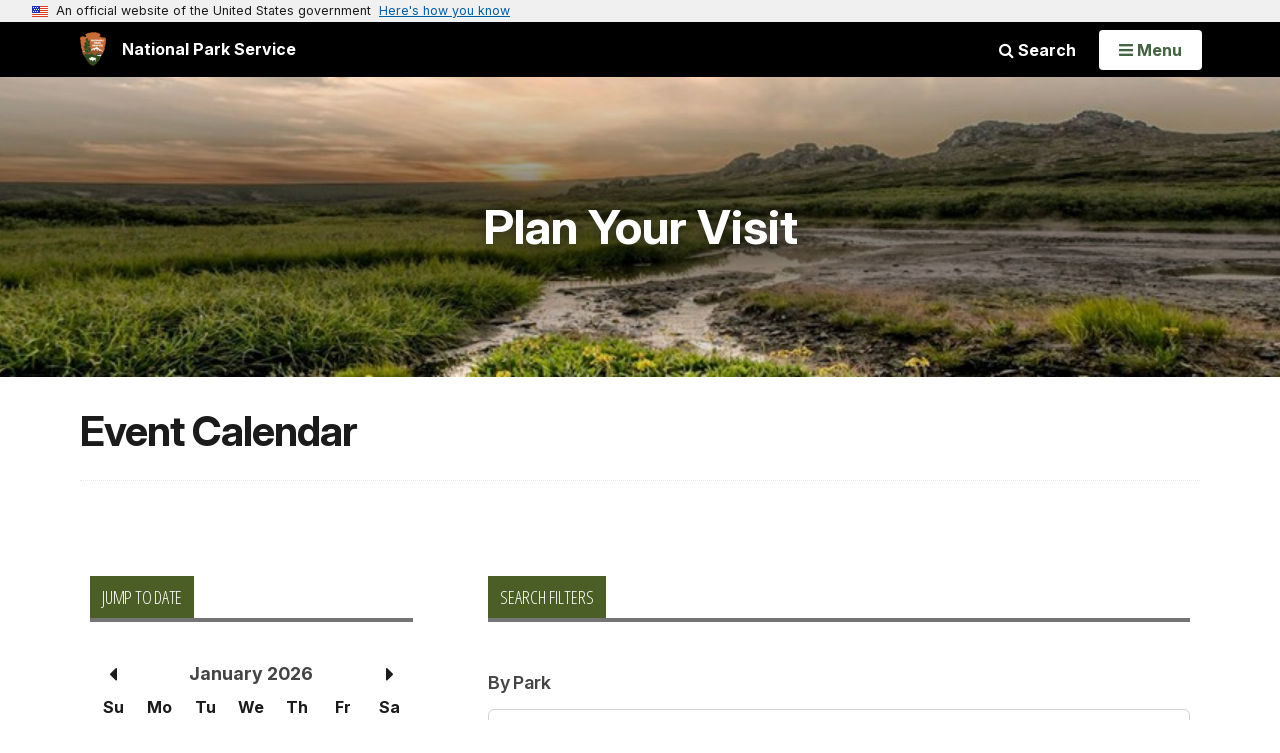

--- FILE ---
content_type: text/html;charset=UTF-8
request_url: https://www.nps.gov/planyourvisit/event-search.htm?states_filter=NE
body_size: 17015
content:
<!doctype html> <html lang="en" class="no-js"> <!-- Content Copyright National Park Service -->
<!-- JavaScript & DHTML Code Copyright &copy; 1998-2025, PaperThin, Inc. All Rights Reserved. --> <head> <meta content="IE=edge" http-equiv="X-UA-Compatible"> <title>Event Calendar (U.S. National Park Service)</title> <script>
var jsDlgLoader = '/planyourvisit/loader.cfm';
var jsSiteResourceLoader = '/cs-resources.cfm?r=';
var jsSiteResourceSettings = {canCombine: false, canMinify: false};
</script>
<!-- beg (1) PrimaryResources -->
<script src="/ADF/thirdParty/jquery/jquery-3.6.js"></script><script src="/ADF/thirdParty/jquery/migrate/jquery-migrate-3.4.js"></script><script src="/commonspot/javascript/browser-all.js"></script>
<!-- end (1) PrimaryResources -->
<!-- beg (2) SecondaryResources -->
<!-- end (2) SecondaryResources -->
<!-- beg (3) StyleTags -->
<link rel="stylesheet" href="/common/commonspot/templates/assets/css/commonspotRTE.css" type="text/css" />
<!-- end (3) StyleTags -->
<!-- beg (4) JavaScript -->
<script>
<!--
var gMenuControlID = 0;
var menus_included = 0;
var jsSiteID = 1;
var jsSubSiteID = 30500;
var js_gvPageID = 5087672;
var jsPageID = 5087672;
var jsPageSetID = 0;
var jsPageType = 0;
var jsSiteSecurityCreateControls = 0;
var jsShowRejectForApprover = 1;
// -->
</script><script>
var jsDlgLoader = '/planyourvisit/loader.cfm';
var jsSiteResourceLoader = '/cs-resources.cfm?r=';
var jsSiteResourceSettings = {canCombine: false, canMinify: false};
</script>
<!-- end (4) JavaScript -->
<!-- beg (5) CustomHead -->
<!-- override ParkSite from Mega Portal Landing Page-->
<meta charset="utf-8">
<link href="/common/commonspot/templates/images/icons/favicon.ico" rel="shortcut icon">
<meta http-equiv="Pragma" content="no-cache" />
<meta http-equiv="Expires" content="0" />
<meta name="viewport" content="width=device-width, initial-scale=1.0">
<!--[if gt IE 8]>
<script src="/common/commonspot/templates/assets/js/app.early.min.js?v=20230112"></script>
<link href="/common/commonspot/templates/assets/css/split-css/main.min.css?v=2rpz-n03cpj" media="screen, print" rel="stylesheet">
<link href="/common/commonspot/templates/assets/css/split-css/main-min-blessed1.css" media="screen, print" rel="stylesheet">
<![endif]-->
<!--[if lt IE 9]>
<script src="https://oss.maxcdn.com/libs/html5shiv/3.7.0/html5shiv.js"></script>
<script src="https://oss.maxcdn.com/libs/respond.js/1.4.2/respond.min.js"></script>
<script src="/common/commonspot/templates/assets/js/app.early.min.js?v=20230112"></script>
<link href="/common/commonspot/templates/assets/css/split-css/main.min.css?v=2rpz-n03cpj" media="screen, print" rel="stylesheet">
<link href="/common/commonspot/templates/assets/css/split-css/main-min-blessed1.css" media="screen, print" rel="stylesheet">
<![endif]-->
<!--[if !IE]> -->
<script src="/common/commonspot/templates/assets/js/app.early.min.js?v=20230112"></script>
<script src="/common/commonspot/templates/js/uswds/uswds-init.js"></script>
<link href="/common/commonspot/templates/assets/css/main.min.css?v=20230112" media="screen, print" rel="stylesheet">
<!-- <![endif]-->
<link href='//fonts.googleapis.com/css?family=Open+Sans:700,600,400|Open+Sans+Condensed:300,700' rel='stylesheet' type='text/css'>
<link rel="manifest" href="/manifest.json" crossorigin="use-credentials" />
<meta name="apple-itunes-app" content="app-id=1549226484, app-argument=https://apps.apple.com/us/app/national-park-service/id1549226484">
<style>
table#cs_idLayout2,
table#cs_idLayout2 > tbody,
table#cs_idLayout2 > tbody > tr,
table#cs_idLayout2 > tbody > tr >  td
{
display: block;
border-collapse:separate;
}
</style>
<script src='/common/commonspot/templates/js/federated-analytics-uav1.js?ver=true&agency=DOI&subagency=NPS&exts=rtf,odt,ods,odp,brf&dclink=true&enhlink=true' id='_fed_an_ua_tag'></script>
<meta property="og:type" content="website" />
<!-- not view page: /planyourvisit/event-search.htm -->
<meta property="og:title" content="Event Calendar (U.S. National Park Service)" />
<meta property="og:url" content="https://www.nps.gov/planyourvisit/event-search.htm" />
<!-- end (5) CustomHead -->
<!-- beg (6) TertiaryResources -->
<!-- end (6) TertiaryResources -->
<!-- beg (7) authormode_inlinestyles -->
<link rel="stylesheet" type="text/css" href="/commonspot/commonspot.css" id="cs_maincss">
<!-- end (7) authormode_inlinestyles -->
<script src="/common/commonspot/templates/assets/js/calendar.early.min.js"></script>
</head><body class="ParkSite"><span role="navigation" aria-label="Top of page" id="__topdoc__"></span>
<section
class="usa-banner"
aria-label="Official website of the United States government"
>
<div class="usa-accordion">
<header class="usa-banner__header">
<div class="usa-banner__inner">
<div class="grid-col-auto">
<img
aria-hidden="true"
class="usa-banner__header-flag"
src="/common/commonspot/templates/assets/icon/us_flag_small.png"
alt=""
/>
</div>
<div class="grid-col-fill tablet:grid-col-auto" aria-hidden="true">
<p class="usa-banner__header-text">
An official website of the United States government
</p>
<p class="usa-banner__header-action">Here's how you know</p>
</div>
<button
type="button"
class="usa-accordion__button usa-banner__button"
aria-expanded="false"
aria-controls="gov-banner-default"
>
<span class="usa-banner__button-text">Here's how you know</span>
</button>
</div>
</header>
<div
class="usa-banner__content usa-accordion__content"
id="gov-banner-default"
>
<div class="grid-row grid-gap-lg">
<div class="usa-banner__guidance tablet:grid-col-6">
<img
class="usa-banner__icon usa-media-block__img"
src="/common/commonspot/templates/assets/icon/icon-dot-gov.svg"
role="img"
alt=""
aria-hidden="true"
/>
<div class="usa-media-block__body">
<p>
<strong>Official websites use .gov</strong><br />A
<strong>.gov</strong> website belongs to an official government
organization in the United States.
</p>
</div>
</div>
<div class="usa-banner__guidance tablet:grid-col-6">
<img
class="usa-banner__icon usa-media-block__img"
src="/common/commonspot/templates/assets/icon/icon-https.svg"
role="img"
alt=""
aria-hidden="true"
/>
<div class="usa-media-block__body">
<p>
<strong>Secure .gov websites use HTTPS</strong><br />A
<strong>lock</strong> (
<span class="icon-lock"
><svg
xmlns="http://www.w3.org/2000/svg"
width="52"
height="64"
viewBox="0 0 52 64"
class="usa-banner__lock-image"
role="img"
aria-labelledby="banner-lock-description-default"
focusable="false"
>
<title id="banner-lock-title-default">Lock</title>
<desc id="banner-lock-description-default">Locked padlock icon</desc>
<path
fill="#000000"
fill-rule="evenodd"
d="M26 0c10.493 0 19 8.507 19 19v9h3a4 4 0 0 1 4 4v28a4 4 0 0 1-4 4H4a4 4 0 0 1-4-4V32a4 4 0 0 1 4-4h3v-9C7 8.507 15.507 0 26 0zm0 8c-5.979 0-10.843 4.77-10.996 10.712L15 19v9h22v-9c0-6.075-4.925-11-11-11z"
/>
</svg> </span
>) or <strong>https://</strong> means you've safely connected to
the .gov website. Share sensitive information only on official,
secure websites.
</p>
</div>
</div>
</div>
</div>
</div>
</section>
<!--googleoff: index-->
<div tabindex="-1" id="beforeSkipLinks" ></div>
<div class="skip-links" aria-label="short-cut links" role="navigation">
<ul>
<li><a href="#GlobalNav-toggle" aria-label="Skip to global NPS navigation">Skip to global NPS navigation</a></li>
<li><a href="#main" aria-label="Skip to the main content">Skip to the main content</a></li>
<li><a href="#GlobalFooter" aria-label="Skip to the footer section">Skip to the footer section</a></li>
</ul>
</div>
<!--googleon: index-->
<!--googleoff: index-->
<div class="PromoBanner"></div>
<!--googleon: index-->
<!--googleoff: index-->
<div class="GlobalHeader usaGlobalHeader" role="banner">
<div class="GlobalHeader__Navbar container">
<a class="GlobalHeader__Branding me-auto link-white" href="/">
<img src="/theme/assets/dist/images/branding/logo.png"
alt=""
width="80"
height="106"
class="GlobalHeader__Branding__Arrowhead img-fluid">
<span class="GlobalHeader__Branding__Text">
National Park Service
</span>
</a>
<a href="#GlobalFooterSearchInput"
class="GlobalHeader__FooterSearchLink js-scrollTo link-white">
<i class="fa fa-search"></i>
<span class="visually-hidden">Search</span>
</a>
<form id="GlobalHeaderSearch"
class="GlobalHeader__Search"
action="/search/"
method="GET"
role="search">
<button type="button"
data-bs-toggle="collapse"
data-bs-target="#GlobalHeaderSearchCollapse"
aria-expanded="false"
aria-controls="GlobalHeaderSearchCollapse">
<i class="fa fa-search"></i>
Search
</button>
<div id="GlobalHeaderSearchCollapse"
class="collapse collapse-horizontal"
role="presentation">
<div>
<input class="form-control me-2"
type="text"
autocomplete="off"
name="query"
placeholder="Keyword Search"
required
aria-label="Search text">
<div class="GlobalSearch-suggestions"></div>
<button class="usa-button usa-button--outline usa-button--inverse me-2" data-scope="site" type="submit">
This Site
</button>
<button class="usa-button usa-button--outline usa-button--inverse" data-scope="all" type="submit">
All NPS
</button>
</div>
</div>
<input type="hidden"
name="sitelimit"
value="www.nps.gov/planyourvisit">
<input type="hidden" name="affiliate" value="nps">
</form>
</div>
<nav id="GlobalNav" class="GlobalNav">
<h1 id="GlobalNavButtonContainer" class="usaGlobalNavButtonContainer">
<button type="button"
id="GlobalNav-toggle"
class="usa-button usa-button--inverse-fill"
data-bs-toggle="collapse"
data-bs-target="#GlobalNavCollapse"
aria-controls="GlobalNavCollapse"
aria-expanded="false"
aria-label="Open Menu">
<span class="GlobalNav__Toggle__Text GlobalNav__Toggle__Text--closed">
<i class="fa fa-bars"></i>
<span class="visually-hidden">Open</span>
Menu
</span>
<span class="GlobalNav__Toggle__Text GlobalNav__Toggle__Text--open">
<i class="fa fa-close"></i>
Close
<span class="visually-hidden">Menu</span>
</span>
</button>
</h1>
<div id="GlobalNavCollapse" class="collapse">
<div class="container">
<p class="GlobalNav__LanguageInfo">
</p>
<h2 class="GlobalNav__SectionHeading GlobalNav__SectionHeading--green" hidden>
Explore This Park
</h2>
<ul id="GlobalNavListLocal" class="GlobalNav__List" hidden></ul>
<h2 class="GlobalNav__SectionHeading GlobalNav__SectionHeading--blue">
Explore the National Park Service
</h2>
<ul id="GlobalNavList" class="GlobalNav__List"></ul>
</div>
</div>
</nav>
</div>
<!--googleon: index-->
<div id="myModal" class="modal refreshableModal" tabindex="-1" aria-labelledby="exitModalLabel" aria-hidden="true">
<div class="modal-dialog">
<div class="modal-content">
<div class="modal-header">
<h2 class="modal-title visually-hidden" id="exitModalLabel">Exiting nps.gov</h2>
<button type="button" class="btn-close" data-bs-dismiss="modal" aria-label="Close"></button>
</div>
<div class="modal-body"></div>
<div class="modal-footer">
<button type="button" class="btn btn-secondary" data-bs-dismiss="modal">Cancel</button>
</div>
</div>
</div>
</div>
<div id="cs_control_5081883" class="cs_control CS_Element_Schedule"><div  title="" id="CS_Element_MegaPortalContainer"><div id="gridRow_1_1_5081883" class="cs_GridRow"><div id="gridCol_1_1_1_1_5081883" class="cs_GridColumn"><div id="cs_control_5084463" class="cs_control CS_Element_CustomCF"><div id="CS_CCF_5087672_5084463">
<div id="Hero-title" class="Hero Hero-v2 -with-title">
<div class="picturefill-background"
role="img"
style="background-image: url('/common/uploads/portal_banner/nri/secondary/B7253F0D-1DD8-B71B-0BA9FBED8D708296.jpg?mode=crop&quality=90&width=1024&height=200');" aria-label="Hikers standing on peak overlooking valley.">
<span data-src="/common/uploads/portal_banner/nri/secondary/B7253F0D-1DD8-B71B-0BA9FBED8D708296.jpg?mode=crop&quality=90&width=1200&height=200"
data-media="(min-width: 1024px)"></span>
<span data-src="/common/uploads/portal_banner/nri/secondary/B7253F0D-1DD8-B71B-0BA9FBED8D708296.jpg?mode=crop&quality=90&width=2400&height=400"
data-media="(min-width: 1024px) and (min-resolution: 144dppx)"></span>
<span data-src="/common/uploads/portal_banner/nri/secondary/B7253F0D-1DD8-B71B-0BA9FBED8D708296.jpg?mode=crop&quality=90&width=2400&height=400"
data-media="(min-width: 1024px) and (-webkit-min-device-pixel-ratio: 1.5)"></span>
<span data-src="/common/uploads/portal_banner/nri/secondary/B7253F0D-1DD8-B71B-0BA9FBED8D708296.jpg?mode=crop&quality=90&width=2400&height=400"
data-media="(min-width: 1440px)"></span>
</div>
<div class="title-container">
<div class="title-secondary">
Plan Your Visit
</div>
</div>
</div>
</div></div></div></div></div></div>
<script type="text/javascript">
jQuery(document).ready(function() {
setTimeout( function() {
NPS.display.showAdminTools( 0 );
} ,10);
});
</script>
<div id="main" role="main" class="MainContent">
<style>
#modal-contact-us .modal-body { padding-top: 0px; }
.modal-header { border:none; }
</style>
<div class="modal fade" id="modal-contact-us" tabindex="-1" aria-labelledby="modal-contact-us-label">
<div class="modal-dialog">
<div class="modal-content">
<div class="modal-header">
<h4 class="modal-title visually-hidden" id="modal-contact-us-label">Contact Us</h4>
<button type="button" class="btn-close" data-bs-dismiss="modal" aria-label="Close"></button>
</div>
<div class="modal-body">
<iframe frameborder="0" id="modal-contact-us-iframe" width="100%" height="100%" title="Contact Us"></iframe>
</div>
</div>
</div>
</div>
<div id="adminTools"></div>
<script>
try{
jQuery(document).ready(function() {
NPS.display.outputNav('/planyourvisit','/planyourvisit/event-search.htm','read');
});
}
catch(err){
console.log(err);
}
</script>
<div class="container">
<div class="ColumnGrid row">
<!--googleoff: index-->
<div class="container">
<nav class="usa-breadcrumb" aria-label="Breadcrumbs" style="display: none;">
<ol id="breadcrumbs" class="usa-breadcrumb__list"></ol>
</nav>
</div>
<!--googleon: index-->
<div class="ColumnMain col-sm-12">
<div class="ContentHeader">
<div class="text-content-size">
<h1 class="page-title">Event Calendar</h1>
</div>
</div>
<div class="row">
<div class="col-sm-12">
<div id="cs_control_5087825" class="cs_control CS_Element_Schedule"><div  title="" id="CS_Element_mpContentContainer"><div id="gridRow_1_1_5087825" class="cs_GridRow"><div id="gridCol_1_1_1_1_5087825" class="cs_GridColumn"><div id="cs_control_6047786" class="cs_control CS_Element_Custom">
<div class="EventCalendarPage">
<div class="MainContent container" role="main">
<div class="EventCalendar">
<div id="EventCalendar__FormContainer">
<div class="EventCalendar__TopSection">
<div class="EventCalendar__Calendar__Container">
<div class="EventCalendar__Calendar">
<div class="TagContainer">
<h3 class="Tag -green">Jump to date</h3>
</div>
<div class="EventCalendar__Calendar__DatePicker DatePicker">
<input type="hidden" id="SelectedPark">
<input type="hidden" id="SelectedDate">
<input type="hidden" id="SelectedMonth">
<input name="organization" id="organization" value="" type="hidden" />
<input name="subject" id="subject" value="" type="hidden" />
<input name="portal" id="portal" value="" type="hidden" />
<input name="discipline" id="discipline" value="" type="hidden" />
<input name="tagsAll" id="tagsAll" value="" type="hidden" />
<input name="tagsOne" id="tagsOne" value="" type="hidden" />
<input name="tagsNone" id="tagsNone" value="" type="hidden" />
<input name="showFilterByPark" id="showFilterByPark" value="1" type="hidden" />
<div id="DatePicker" class="input-group date"></div>
</div>
</div>
</div>
<div class="EventCalendar__Divider"></div>
<div class="EventCalendar__SearchForm__Container">
<div class="EventCalendar__SearchForm">
<div class="TagContainer">
<h3 id="CollapsibleFormHeading">
<button type="button" data-bs-toggle="collapse" data-bs-target=".CollapsibleForm" aria-expanded="true" aria-controls="CollapsibleForm CollapsibleForm2">
<span class="Tag -green">Search Filters</span>
<i id="SearchFormCaret" class="fa fa-angle-down"></i>
</button>
</h3>
</div>
<div id="CollapsibleForm" class="CollapsibleForm collapse show" aria-labelledby="CollapsibleFormHeading">
<div class="EventCalendar__SearchForm__ChoosePark">
<h3 class="EventCalendar__SearchForm__InputHeader first">By Park</h3>
<label for="ChoosePark" class="visuallyhidden">Park</label>
<select
id="ChoosePark"
name="Park"
class="MultiSelect ParksByState"
data-nonSelectedText="All Parks"
data-enableFiltering="true"
multiple="multiple"
>
<option value="fr-ca/sacr"> l'île Sainte-Croix Lieu historique international</option> <option value="abli">Abraham Lincoln Birthplace National Historical Park</option> <option value="acad">Acadia National Park</option> <option value="adam">Adams National Historical Park</option> <option value="afam">African American Civil War Memorial </option> <option value="afbg">African Burial Ground National Monument</option> <option value="agfo">Agate Fossil Beds National Monument</option> <option value="alka">Ala Kahakai National Historic Trail</option> <option value="alag">Alagnak Wild River</option> <option value="anch">Alaska Public Lands </option> <option value="alca">Alcatraz Island </option> <option value="aleu">Aleutian Islands World War II National Historic Area</option> <option value="alfl">Alibates Flint Quarries National Monument</option> <option value="alpo">Allegheny Portage Railroad National Historic Site</option> <option value="amch">Amache National Historic Site</option> <option value="amme">American Memorial Park</option> <option value="amis">Amistad National Recreation Area</option> <option value="anac">Anacostia Park</option> <option value="ande">Andersonville National Historic Site</option> <option value="anjo">Andrew Johnson National Historic Site</option> <option value="ania">Aniakchak National Monument & Preserve</option> <option value="anti">Antietam National Battlefield</option> <option value="apis">Apostle Islands National Lakeshore</option> <option value="appa">Appalachian National Scenic Trail</option> <option value="apco">Appomattox Court House National Historical Park</option> <option value="arch">Arches National Park</option> <option value="arpo">Arkansas Post National Memorial</option> <option value="arho">Arlington House, The Robert  E. Lee Memorial </option> <option value="asis">Assateague Island National Seashore</option> <option value="azru">Aztec Ruins National Monument</option> <option value="badl">Badlands National Park</option> <option value="bawa">Baltimore-Washington Parkway</option> <option value="band">Bandelier National Monument</option> <option value="bepa">Belmont-Paul Women's Equality National Monument</option> <option value="beol">Bent's Old Fort National Historic Site</option> <option value="bela">Bering Land Bridge National Preserve</option> <option value="bibe">Big Bend National Park</option> <option value="bicy">Big Cypress National Preserve</option> <option value="biho">Big Hole National Battlefield</option> <option value="biso">Big South Fork National River & Recreation Area</option> <option value="bith">Big Thicket National Preserve</option> <option value="bica">Bighorn Canyon National Recreation Area</option> <option value="bicr">Birmingham Civil Rights National Monument</option> <option value="bisc">Biscayne National Park</option> <option value="blca">Black Canyon Of The Gunnison National Park</option> <option value="blrv">Blackstone River Valley National Historical Park</option> <option value="blsc">Blackwell School National Historic Site</option> <option value="blri">Blue Ridge Parkway</option> <option value="blue">Bluestone National Scenic River</option> <option value="bowa">Booker T Washington National Monument</option> <option value="bost">Boston National Historical Park</option> <option value="boaf">Boston African American National Historic Site</option> <option value="boha">Boston Harbor Islands National Recreation Area</option> <option value="brcr">Brices Cross Roads National Battlefield Site</option> <option value="brvb">Brown v. Board of Education National Historical Park</option> <option value="brca">Bryce Canyon National Park</option> <option value="buis">Buck Island Reef National Monument</option> <option value="buff">Buffalo National River</option> <option value="buov">Butterfield Overland National Historic Trail</option> <option value="cabr">Cabrillo National Monument</option> <option value="cali">California National Historic Trail</option> <option value="cane">Camp Nelson National Monument</option> <option value="cana">Canaveral National Seashore</option> <option value="cari">Cane River Creole National Historical Park</option> <option value="cach">Canyon de Chelly National Monument</option> <option value="cany">Canyonlands National Park</option> <option value="caco">Cape Cod National Seashore</option> <option value="caha">Cape Hatteras National Seashore</option> <option value="came">Cape Henry Memorial Part of Colonial National Historical Park</option> <option value="cakr">Cape Krusenstern National Monument</option> <option value="calo">Cape Lookout National Seashore</option> <option value="cahi">Capitol Hill Parks </option> <option value="care">Capitol Reef National Park</option> <option value="cajo">Captain John Smith Chesapeake National Historic Trail</option> <option value="cavo">Capulin Volcano National Monument</option> <option value="carl">Carl Sandburg Home National Historic Site</option> <option value="cibs">Carlisle Federal Indian Boarding School National Monument</option> <option value="cave">Carlsbad Caverns National Park</option> <option value="cawo">Carter G. Woodson Home National Historic Site</option> <option value="cagr">Casa Grande Ruins National Monument</option> <option value="casa">Castillo de San Marcos National Monument</option> <option value="cacl">Castle Clinton National Monument</option> <option value="camo">Castle Mountains National Monument</option> <option value="cato">Catoctin Mountain Park</option> <option value="cebr">Cedar Breaks National Monument</option> <option value="cebe">Cedar Creek & Belle Grove National Historical Park</option> <option value="cech">César E. Chávez National Monument</option> <option value="chcu">Chaco Culture National Historical Park</option> <option value="cham">Chamizal National Memorial</option> <option value="es-es/cham">Chamizal  monumento conmemorativo nacional</option> <option value="chis">Channel Islands National Park</option> <option value="chpi">Charles Pinckney National Historic Site</option> <option value="chyo">Charles Young Buffalo Soldiers National Monument</option> <option value="chat">Chattahoochee River National Recreation Area</option> <option value="choh">Chesapeake & Ohio Canal National Historical Park</option> <option value="cbpo">Chesapeake Bay </option> <option value="chch">Chickamauga & Chattanooga National Military Park</option> <option value="chic">Chickasaw National Recreation Area</option> <option value="chir">Chiricahua National Monument</option> <option value="chri">Christiansted National Historic Site</option> <option value="ciro">City Of Rocks National Reserve</option> <option value="cwdw">Civil War Defenses of Washington </option> <option value="clba">Clara Barton National Historic Site</option> <option value="colo">Colonial National Historical Park</option> <option value="colm">Colorado National Monument</option> <option value="colt">Coltsville National Historical Park</option> <option value="cong">Congaree National Park</option> <option value="coga">Constitution Gardens </option> <option value="coro">Coronado National Memorial</option> <option value="cowp">Cowpens National Battlefield</option> <option value="crla">Crater Lake National Park</option> <option value="crmo">Craters Of The Moon National Monument & Preserve</option> <option value="cuga">Cumberland Gap National Historical Park</option> <option value="cuis">Cumberland Island National Seashore</option> <option value="cure">Curecanti National Recreation Area</option> <option value="cuva">Cuyahoga Valley National Park</option> <option value="daav">Dayton Aviation Heritage National Historical Park</option> <option value="deso">De Soto National Memorial</option> <option value="deva">Death Valley National Park</option> <option value="dewa">Delaware Water Gap National Recreation Area</option> <option value="de-de/dena">Denali Nationalparken und Reservat</option> <option value="dena">Denali National Park & Preserve</option> <option value="depo">Devils Postpile National Monument</option> <option value="deto">Devils Tower National Monument</option> <option value="dino">Dinosaur National Monument</option> <option value="drto">Dry Tortugas National Park</option> <option value="ddem">Dwight D. Eisenhower Memorial</option> <option value="ebla">Ebey's Landing National Historical Reserve</option> <option value="edal">Edgar Allan Poe National Historic Site</option> <option value="efmo">Effigy Mounds National Monument</option> <option value="eise">Eisenhower National Historic Site</option> <option value="elte">El Camino Real de los Tejas National Historic Trail</option> <option value="elca">El Camino Real de Tierra Adentro National Historic Trail</option> <option value="es-es/elca">El Camino Real de Tierra Adentro Sendero Histórico Nacional</option> <option value="elma">El Malpais National Monument</option> <option value="elmo">El Morro National Monument</option> <option value="elro">Eleanor Roosevelt National Historic Site</option> <option value="elis">Ellis Island Part of Statue of Liberty National Monument</option> <option value="till">Emmett Till and Mamie Till-Mobley National Monument</option> <option value="euon">Eugene O'Neill National Historic Site</option> <option value="ever">Everglades National Park</option> <option value="feha">Federal Hall National Memorial</option> <option value="fiis">Fire Island National Seashore</option> <option value="fila">First Ladies National Historic Site</option> <option value="frst">First State National Historical Park</option> <option value="flni">Flight 93 National Memorial</option> <option value="flfo">Florissant Fossil Beds National Monument</option> <option value="foth">Ford's Theatre National Historic Site</option> <option value="fobo">Fort Bowie National Historic Site</option> <option value="foca">Fort Caroline National Memorial</option> <option value="foda">Fort Davis National Historic Site</option> <option value="fodo">Fort Donelson National Battlefield</option> <option value="fodu">Fort Dupont Park </option> <option value="fofo">Fort Foote Park</option> <option value="fofr">Fort Frederica National Monument</option> <option value="fola">Fort Laramie National Historic Site</option> <option value="fols">Fort Larned National Historic Site</option> <option value="foma">Fort Matanzas National Monument</option> <option value="fomc">Fort McHenry National Monument and Historic Shrine</option> <option value="fomr">Fort Monroe National Monument</option> <option value="fone">Fort Necessity National Battlefield</option> <option value="fopo">Fort Point National Historic Site</option> <option value="fopu">Fort Pulaski National Monument</option> <option value="fora">Fort Raleigh National Historic Site</option> <option value="fosc">Fort Scott National Historic Site</option> <option value="fosm">Fort Smith National Historic Site</option> <option value="fost">Fort Stanwix National Monument</option> <option value="fosu">Fort Sumter and Fort Moultrie National Historical Park</option> <option value="foun">Fort Union National Monument</option> <option value="fous">Fort Union Trading Post National Historic Site</option> <option value="fova">Fort Vancouver National Historic Site</option> <option value="fowa">Fort Washington Park</option> <option value="fobu">Fossil Butte National Monument</option> <option value="frpe">Frances Perkins National Monument</option> <option value="frde">Franklin Delano Roosevelt Memorial </option> <option value="frdo">Frederick Douglass National Historic Site</option> <option value="frla">Frederick Law Olmsted National Historic Site</option> <option value="frsp">Fredericksburg & Spotsylvania National Military Park</option> <option value="frri">Freedom Riders National Monument</option> <option value="frhi">Friendship Hill National Historic Site</option> <option value="gaar">Gates Of The Arctic National Park & Preserve</option> <option value="gate">Gateway National Recreation Area</option> <option value="jeff">Gateway Arch National Park</option> <option value="gari">Gauley River National Recreation Area</option> <option value="gegr">General Grant National Memorial</option> <option value="gero">George Rogers Clark National Historical Park</option> <option value="gwmp">George Washington Memorial Parkway</option> <option value="gewa">George Washington Birthplace National Monument</option> <option value="gwca">George Washington Carver National Monument</option> <option value="gett">Gettysburg National Military Park</option> <option value="gicl">Gila Cliff Dwellings National Monument</option> <option value="glac">Glacier National Park</option> <option value="glba">Glacier Bay National Park & Preserve</option> <option value="glca">Glen Canyon National Recreation Area</option> <option value="glec">Glen Echo Park</option> <option value="glde">Gloria Dei Church National Historic Site</option> <option value="goga">Golden Gate National Recreation Area</option> <option value="gosp">Golden Spike National Historical Park</option> <option value="gois">Governors Island National Monument</option> <option value="grca">Grand Canyon National Park</option> <option value="para">Grand Canyon-Parashant National Monument</option> <option value="grpo">Grand Portage National Monument</option> <option value="grte">Grand Teton National Park</option> <option value="grko">Grant-Kohrs Ranch National Historic Site</option> <option value="grba">Great Basin National Park</option> <option value="greg">Great Egg Harbor River </option> <option value="grfa">Great Falls Park</option> <option value="grsa">Great Sand Dunes National Park & Preserve</option> <option value="grsm">Great Smoky Mountains National Park</option> <option value="grsp">Green Springs </option> <option value="gree">Greenbelt Park</option> <option value="gumo">Guadalupe Mountains National Park</option> <option value="guco">Guilford Courthouse National Military Park</option> <option value="guis">Gulf Islands National Seashore</option> <option value="hafo">Hagerman Fossil Beds National Monument</option> <option value="hale">Haleakalā National Park</option> <option value="hagr">Hamilton Grange National Memorial</option> <option value="hamp">Hampton National Historic Site</option> <option value="haha">Harmony Hall </option> <option value="hafe">Harpers Ferry National Historical Park</option> <option value="hart">Harriet Tubman National Historical Park</option> <option value="hatu">Harriet Tubman Underground Railroad National Historical Park</option> <option value="hstr">Harry S Truman National Historic Site</option> <option value="havo">Hawaiʻi Volcanoes National Park</option> <option value="heho">Herbert Hoover National Historic Site</option> <option value="jame">Historic Jamestowne Part of Colonial National Historical Park</option> <option value="hofr">Home Of Franklin D Roosevelt National Historic Site</option> <option value="home">Homestead National Historical Park</option> <option value="hono">Honouliuli National Historic Site</option> <option value="hocu">Hopewell Culture National Historical Park</option> <option value="hofu">Hopewell Furnace National Historic Site</option> <option value="hobe">Horseshoe Bend National Military Park</option> <option value="hosp">Hot Springs National Park</option> <option value="hove">Hovenweep National Monument</option> <option value="hutr">Hubbell Trading Post National Historic Site</option> <option value="iatr">Ice Age National Scenic Trail</option> <option value="iafl">Ice Age Floods National Geologic Trail</option> <option value="inde">Independence National Historical Park</option> <option value="indu">Indiana Dunes National Park</option> <option value="inup">Iñupiat Heritage Center </option> <option value="isro">Isle Royale National Park</option> <option value="jaga">James A Garfield National Historic Site</option> <option value="jela">Jean Lafitte National Historical Park and Preserve</option> <option value="jeca">Jewel Cave National Monument</option> <option value="jica">Jimmy Carter National Historical Park</option> <option value="joda">John Day Fossil Beds National Monument</option> <option value="jofi">John Fitzgerald Kennedy National Historic Site</option> <option value="jomu">John Muir National Historic Site</option> <option value="jofl">Johnstown Flood National Memorial</option> <option value="jotr">Joshua Tree National Park</option> <option value="juba">Juan Bautista de Anza National Historic Trail</option> <option value="kala">Kalaupapa National Historical Park</option> <option value="kaho">Kaloko-Honokōhau National Historical Park</option> <option value="kaww">Katahdin Woods and Waters National Monument</option> <option value="katm">Katmai National Park & Preserve</option> <option value="kefj">Kenai Fjords National Park</option> <option value="keaq">Kenilworth Park & Aquatic Gardens </option> <option value="kemo">Kennesaw Mountain National Battlefield Park</option> <option value="kewe">Keweenaw National Historical Park</option> <option value="kimo">Kings Mountain National Military Park</option> <option value="klgo">Klondike Gold Rush National Historical Park</option> <option value="klse">Klondike Gold Rush - Seattle Unit National Historical Park</option> <option value="knri">Knife River Indian Villages National Historic Site</option> <option value="kova">Kobuk Valley National Park</option> <option value="kowa">Korean War Veterans Memorial </option> <option value="lacl">Lake Clark National Park & Preserve</option> <option value="lake">Lake Mead National Recreation Area</option> <option value="lamr">Lake Meredith National Recreation Area</option> <option value="laro">Lake Roosevelt National Recreation Area</option> <option value="lavo">Lassen Volcanic National Park</option> <option value="labe">Lava Beds National Monument</option> <option value="lyba">LBJ Memorial Grove on the Potomac </option> <option value="lecl">Lewis & Clark National Historic Trail</option> <option value="lewi">Lewis and Clark National Historical Park</option> <option value="es-es/lewi">Lewis y Clark parque histórico nacional</option> <option value="libo">Lincoln Boyhood National Memorial</option> <option value="liho">Lincoln Home National Historic Site</option> <option value="linc">Lincoln Memorial </option> <option value="libi">Little Bighorn Battlefield National Monument</option> <option value="liri">Little River Canyon National Preserve</option> <option value="chsc">Little Rock Central High School National Historic Site</option> <option value="long">Longfellow House Washington's Headquarters National Historic Site</option> <option value="lowe">Lowell National Historical Park</option> <option value="lode">Lower Delaware National Wild and Scenic River</option> <option value="loea">Lower East Side Tenement Museum National Historic Site</option> <option value="lyjo">Lyndon B Johnson National Historical Park</option> <option value="mawa">Maggie L Walker National Historic Site</option> <option value="maac">Maine Acadian Culture </option> <option value="maca">Mammoth Cave National Park</option> <option value="mana">Manassas National Battlefield Park</option> <option value="mapr">Manhattan Project National Historical Park</option> <option value="manz">Manzanar National Historic Site</option> <option value="mabi">Marsh - Billings - Rockefeller National Historical Park</option> <option value="malu">Martin Luther King, Jr. National Historical Park</option> <option value="mlkm">Martin Luther King, Jr. Memorial </option> <option value="mava">Martin Van Buren National Historic Site</option> <option value="mamc">Mary McLeod Bethune Council House National Historic Site
</option> <option value="memy">Medgar and Myrlie Evers Home National Monument</option> <option value="meve">Mesa Verde National Park</option> <option value="misp">Mill Springs Battlefield National Monument</option> <option value="miin">Minidoka National Historic Site</option> <option value="mima">Minute Man National Historical Park</option> <option value="mimi">Minuteman Missile National Historic Site</option> <option value="miss">Mississippi National River & Recreation Area</option> <option value="mnrr">Missouri National Recreational River</option> <option value="moja">Mojave National Preserve</option> <option value="mono">Monocacy National Battlefield</option> <option value="es-es/mora">Monte Rainier Parque nacional</option> <option value="moca">Montezuma Castle National Monument</option> <option value="mocr">Moores Creek National Battlefield</option> <option value="mopi">Mormon Pioneer National Historic Trail</option> <option value="morr">Morristown National Historical Park</option> <option value="mora">Mount Rainier National Park</option> <option value="moru">Mount Rushmore National Memorial</option> <option value="muwo">Muir Woods National Monument</option> <option value="natc">Natchez National Historical Park</option> <option value="natr">Natchez Trace Parkway</option> <option value="natt">Natchez Trace National Scenic Trail</option> <option value="nace">National Capital Parks-East </option> <option value="nama">National Mall and Memorial Parks </option> <option value="npsa">National Park of American Samoa </option> <option value="npnh">National Parks of New York Harbor </option> <option value="nabr">Natural Bridges National Monument</option> <option value="nava">Navajo National Monument</option> <option value="nebe">New Bedford Whaling National Historical Park</option> <option value="neen">New England National Scenic Trail</option> <option value="pine">New Jersey Pinelands National Reserve</option> <option value="jazz">New Orleans Jazz National Historical Park</option> <option value="neph">New Philadelphia National Historic Site</option> <option value="neri">New River Gorge National Park & Preserve</option> <option value="nepe">Nez Perce National Historical Park</option> <option value="nico">Nicodemus National Historic Site</option> <option value="nisi">Ninety Six National Historic Site</option> <option value="niob">Niobrara National Scenic River</option> <option value="noat">Noatak National Preserve</option> <option value="noca">North Cascades National Park</option> <option value="noco">North Country National Scenic Trail</option> <option value="obed">Obed Wild & Scenic River</option> <option value="ocmu">Ocmulgee Mounds National Historical Park</option> <option value="okci">Oklahoma City National Memorial</option> <option value="olsp">Old Spanish National Historic Trail</option> <option value="olym">Olympic National Park</option> <option value="oreg">Oregon National Historic Trail</option> <option value="orca">Oregon Caves National Monument & Preserve</option> <option value="orpi">Organ Pipe Cactus National Monument</option> <option value="ovvi">Overmountain Victory National Historic Trail</option> <option value="oxhi">Oxon Cove  Park & Oxon Hill Farm </option> <option value="ozar">Ozark National Scenic Riverways</option> <option value="pais">Padre Island National Seashore</option> <option value="paal">Palo Alto Battlefield National Historical Park</option> <option value="pagr">Paterson Great Falls National Historical Park</option> <option value="peri">Pea Ridge National Military Park</option> <option value="valr">Pearl Harbor National Memorial</option> <option value="peco">Pecos National Historical Park</option> <option value="paav">Pennsylvania Avenue </option> <option value="pevi">Perry's Victory & International Peace Memorial</option> <option value="pete">Petersburg National Battlefield</option> <option value="pefo">Petrified Forest National Park</option> <option value="petr">Petroglyph National Monument</option> <option value="piro">Pictured Rocks National Lakeshore</option> <option value="pinn">Pinnacles National Park</option> <option value="pisp">Pipe Spring National Monument</option> <option value="pipe">Pipestone National Monument</option> <option value="pisc">Piscataway Park</option> <option value="pore">Point Reyes National Seashore</option> <option value="poex">Pony Express National Historic Trail</option> <option value="poch">Port Chicago Naval Magazine National Memorial</option> <option value="pohe">Potomac Heritage National Scenic Trail</option> <option value="popo">Poverty Point National Monument</option> <option value="wicl">President William Jefferson Clinton Birthplace Home National Historic Site</option> <option value="prsf">Presidio of San Francisco </option> <option value="prwi">Prince William Forest Park</option> <option value="pull">Pullman National Historical Park</option> <option value="puho">Puʻuhonua o Hōnaunau National Historical Park</option> <option value="puhe">Puʻukoholā Heiau National Historic Site</option> <option value="rabr">Rainbow Bridge National Monument</option> <option value="reer">Reconstruction Era National Historical Park</option> <option value="redw">Redwood National and State Parks</option> <option value="rich">Richmond National Battlefield Park</option> <option value="rigr">Rio Grande Wild & Scenic River</option> <option value="rira">River Raisin National Battlefield Park</option> <option value="rocr">Rock Creek Park</option> <option value="romo">Rocky Mountain National Park</option> <option value="rowi">Roger Williams National Memorial</option> <option value="roca">Roosevelt Campobello International Park</option> <option value="rori">Rosie the Riveter WWII Home Front National Historical Park</option> <option value="ruca">Russell Cave National Monument</option> <option value="sahi">Sagamore Hill National Historic Site</option> <option value="sagu">Saguaro National Park</option> <option value="sacn">Saint Croix National Scenic Riverway</option> <option value="sacr">Saint Croix Island International Historic Site</option> <option value="sapa">Saint Paul's Church National Historic Site</option> <option value="saga">Saint-Gaudens National Historical Park</option> <option value="sama">Salem Maritime National Historical Park</option> <option value="sapu">Salinas Pueblo Missions National Monument</option> <option value="sari">Salt River Bay National Historical Park and Ecological Preserve</option> <option value="saan">San Antonio Missions National Historical Park</option> <option value="safr">San Francisco Maritime National Historical Park</option> <option value="saju">San Juan National Historic Site</option> <option value="sajh">San Juan Island National Historical Park</option> <option value="sand">Sand Creek Massacre National Historic Site</option> <option value="safe">Santa Fe National Historic Trail</option> <option value="samo">Santa Monica Mountains National Recreation Area</option> <option value="sara">Saratoga National Historical Park</option> <option value="sair">Saugus Iron Works National Historic Site</option> <option value="scbl">Scotts Bluff National Monument</option> <option value="semo">Selma To Montgomery National Historic Trail</option> <option value="seki">Sequoia & Kings Canyon National Parks</option> <option value="shen">Shenandoah National Park</option> <option value="shil">Shiloh National Military Park</option> <option value="sitk">Sitka National Historical Park</option> <option value="slbe">Sleeping Bear Dunes National Lakeshore</option> <option value="spra">Springfield 1908 Race Riot National Monument</option> <option value="spar">Springfield Armory National Historic Site</option> <option value="stsp">Star-Spangled Banner National Historic Trail</option> <option value="stli">Statue Of Liberty National Monument</option> <option value="stge">Ste. Geneviève National Historical Park</option> <option value="stea">Steamtown National Historic Site</option> <option value="stri">Stones River National Battlefield</option> <option value="ston">Stonewall National Monument</option> <option value="sucr">Sunset Crater Volcano National Monument</option> <option value="tapr">Tallgrass Prairie National Preserve</option> <option value="thko">Thaddeus Kosciuszko National Memorial</option> <option value="whho">The White House and President's Park </option> <option value="thro">Theodore Roosevelt National Park</option> <option value="thrb">Theodore Roosevelt Birthplace National Historic Site</option> <option value="thri">Theodore Roosevelt Inaugural National Historic Site</option> <option value="this">Theodore Roosevelt Island </option> <option value="thco">Thomas Cole National Historic Site</option> <option value="edis">Thomas Edison National Historical Park</option> <option value="thje">Thomas Jefferson Memorial </option> <option value="thst">Thomas Stone National Historic Site</option> <option value="tica">Timpanogos Cave National Monument</option> <option value="timu">Timucuan Ecological & Historic Preserve</option> <option value="tont">Tonto National Monument</option> <option value="tosy">Touro Synagogue National Historic Site</option> <option value="trte">Trail Of Tears National Historic Trail</option> <option value="tule">Tule Lake National Monument</option> <option value="tusk">Tule Springs Fossil Beds National Monument</option> <option value="tuma">Tumacácori National Historical Park</option> <option value="tupe">Tupelo National Battlefield</option> <option value="tuai">Tuskegee Airmen National Historic Site</option> <option value="tuin">Tuskegee Institute National Historic Site</option> <option value="tuzi">Tuzigoot National Monument</option> <option value="ulsg">Ulysses S Grant National Historic Site</option> <option value="upde">Upper Delaware Scenic & Recreational River</option> <option value="vall">Valles Caldera National Preserve</option> <option value="vafo">Valley Forge National Historical Park</option> <option value="vama">Vanderbilt Mansion National Historic Site</option> <option value="vick">Vicksburg National Military Park</option> <option value="vive">Vietnam Veterans Memorial </option> <option value="viis">Virgin Islands National Park</option> <option value="vicr">Virgin Islands Coral Reef National Monument</option> <option value="voya">Voyageurs National Park</option> <option value="waco">Waco Mammoth National Monument</option> <option value="waca">Walnut Canyon National Monument</option> <option value="wapa">War In The Pacific National Historical Park</option> <option value="wamo">Washington Monument </option> <option value="waro">Washington-Rochambeau Revolutionary Route National Historic Trail</option> <option value="waba">Washita Battlefield National Historic Site</option> <option value="wefa">Weir Farm National Historical Park</option> <option value="whis">Whiskeytown National Recreation Area</option> <option value="whsa">White Sands National Park</option> <option value="whmi">Whitman Mission National Historic Site</option> <option value="wiho">William Howard Taft National Historic Site</option> <option value="wicr">Wilson's Creek National Battlefield</option> <option value="wica">Wind Cave National Park</option> <option value="wing">Wing Luke Museum Affiliated Area</option> <option value="wotr">Wolf Trap National Park for the Performing Arts </option> <option value="wori">Women's Rights National Historical Park</option> <option value="wwim">World War I Memorial </option> <option value="wwii">World War II Memorial </option> <option value="wrst">Wrangell - St Elias National Park & Preserve</option> <option value="wrbr">Wright Brothers National Memorial</option> <option value="wupa">Wupatki National Monument</option> <option value="yell">Yellowstone National Park</option> <option value="york">Yorktown Battlefield Part of Colonial National Historical Park</option> <option value="yose">Yosemite National Park</option> <option value="yuho">Yucca House National Monument</option> <option value="yuch">Yukon - Charley Rivers National Preserve</option> <option value="zion">Zion National Park</option>
</select>
</div>
<div class="EventCalendar__SearchForm__ChooseState">
<h3 class="EventCalendar__SearchForm__InputHeader">By State</h3>
<label for="ChooseState" class="visuallyhidden">State</label>
<select
id="ChooseState"
name="State"
class="MultiSelect States"
data-nonSelectedText="All States"
data-enableFiltering="true"
multiple="multiple"
>
<option value="AL">Alabama</option> <option value="AK">Alaska</option> <option value="AS">American Samoa</option> <option value="AZ">Arizona</option> <option value="AR">Arkansas</option> <option value="CA">California</option> <option value="CO">Colorado</option> <option value="CT">Connecticut</option> <option value="DE">Delaware</option> <option value="DC">District of Columbia</option> <option value="FL">Florida</option> <option value="GA">Georgia</option> <option value="GU">Guam</option> <option value="HI">Hawaii</option> <option value="ID">Idaho</option> <option value="IL">Illinois</option> <option value="IN">Indiana</option> <option value="IA">Iowa</option> <option value="KS">Kansas</option> <option value="KY">Kentucky</option> <option value="LA">Louisiana</option> <option value="ME">Maine</option> <option value="MD">Maryland</option> <option value="MA">Massachusetts</option> <option value="MI">Michigan</option> <option value="MN">Minnesota</option> <option value="MS">Mississippi</option> <option value="MO">Missouri</option> <option value="MT">Montana</option> <option value="NE">Nebraska</option> <option value="NV">Nevada</option> <option value="NH">New Hampshire</option> <option value="NJ">New Jersey</option> <option value="NM">New Mexico</option> <option value="NY">New York</option> <option value="NC">North Carolina</option> <option value="ND">North Dakota</option> <option value="MP">Northern Mariana Islands</option> <option value="OH">Ohio</option> <option value="OK">Oklahoma</option> <option value="OR">Oregon</option> <option value="PA">Pennsylvania</option> <option value="PR">Puerto Rico</option> <option value="RI">Rhode Island</option> <option value="SC">South Carolina</option> <option value="SD">South Dakota</option> <option value="TN">Tennessee</option> <option value="TX">Texas</option> <option value="UT">Utah</option> <option value="VT">Vermont</option> <option value="VI">Virgin Islands</option> <option value="VA">Virginia</option> <option value="WA">Washington</option> <option value="WV">West Virginia</option> <option value="WI">Wisconsin</option> <option value="WY">Wyoming</option>
</select>
</div>
<div class="EventCalendar__SearchForm__ChooseEventType">
<h3 class="EventCalendar__SearchForm__InputHeader">By Event Type</h3>
<label for="ChooseEventType" class="visuallyhidden">Event Type</label>
<select
id="ChooseEventType"
name="State"
class="MultiSelect EventTypes"
data-nonSelectedText="All Event Types"
data-enableFiltering="true"
multiple="multiple"
>
<option value="Boat Cruise">Boat Cruise</option> <option value="Bus Tour">Bus Tour</option> <option value="Campfire/Evening Program">Campfire/Evening Program</option> <option value="Children’s Program">Children’s Program</option> <option value="Cultural/Craft Demonstration">Cultural/Craft Demonstration</option> <option value="Exhibition/Show">Exhibition/Show</option> <option value="Festival">Festival</option> <option value="Guided Tour">Guided Tour</option> <option value="Hike">Hike</option> <option value="Living History">Living History</option> <option value="Management/Planning">Management/Planning</option> <option value="Other">Other</option> <option value="Partner Program">Partner Program</option> <option value="Performance">Performance</option> <option value="Ride">Ride</option> <option value="Talk">Talk</option> <option value="Virtual/Digital">Virtual/Digital</option> <option value="Volunteer Event">Volunteer Event</option> <option value="Walk">Walk</option>
</select>
</div>
</div>
</div>
</div>
</div>
</div>
<div class="EventCalendar__SearchBar__Container">
<div class="EventCalendar__SearchBar CollapsibleForm collapse show" id="CollapsibleForm2" aria-labelledby="CollapsibleFormHeading">
<h3 class="EventCalendar__SearchForm__InputHeader">By Keyword</h3>
<label for="ChoosePark" class="visuallyhidden">Filter by Keyword</label>
<div class="FacetedSearch-keywordSearch input-group input-group-lg">
<label for="form-keyword" class="visuallyhidden">Keyword</label>
<input type="text" id="form-keyword" name="keyword" class="form-control" placeholder="Keyword...">
</div>
<ul class="usa-button-group">
<li class="usa-button-group__item">
<button class="EventCalendar__SearchBar__SubmitButton usa-button" type="submit">Search</button>
</li>
<li class="usa-button-group__item">
<button id="FormResetButton" class="usa-button usa-button--outline" type="button">Clear Filters</button>
</li>
</ul>
</div>
<div class="message">
<p> </p>
<p><strong>Want to volunteer?</strong> Volunteer events will soon display directly on the NPS Event Calendar. Until then, visit <a href="https://www.volunteer.gov/s/global-search/national%20park%20service%20events" target="_blank">Volunteer.gov</a> to find ways to volunteer!</p>
</div>
</div>
<div class="EventCalendar__ResultsFilter__Container">
<div class="EventCalendar__ResultsFilter">
<div class="EventCalendar__ResultsFilter__Buttons">
<div role="group">
<div class="row">
<div class="col-md-8 col-lg-9">
<button type="button" data-value="day" class="ResultsFilterButton btn btn-default">Day</button>
<button type="button" data-value="week" class="ResultsFilterButton btn btn-default">Week</button>
<button type="button" data-value="month" class="ResultsFilterButton btn btn-default selected">Month</button>
</div>
<div class="col-md-4 col-lg-3 position-relative">
<div class="EventCalendar__ResultsFilter__Tooltip">
<a href="javascript:;" data-toggle="tooltip" data-trigger="focus" title="Can either show all the instances of a repeating event or only the very next one that is coming up - in the time frame selected." data-placement="top">
<svg class="icon"
role="presentation"
focusable="false">
<use xmlns:xlink="http://www.w3.org/1999/xlink" xlink:href="/common/commonspot/templates/assets/sprite.symbol.svg#tooltip" />
</svg>
</a>
</div>
<div class="EventCalendar__ResultsFilter__ToggleContainer">
<div class="EventCalendar__ResultsFilter__ToggleLabel">
REPEATING EVENTS
</div>
<ul>
<li>Show</li>
<li>
<input class="EventCalendar__ResultsFilter__Toggle" id="ShowRepeatedEvents" name="ShowRepeatedEvents" type="checkbox"/>
<label class="EventCalendar__ResultsFilter__Toggle__Button" for="ShowRepeatedEvents"></label>
</li>
<li>Hide</li>
</ul>
</div>
</div>
</div>
</div>
</div>
</div>
</div>
</div>
</div>
<div class="container LoadingOverlay">
<div class="message">
<strong>Loading Events...</strong>
</div>
</div>
<div class="container EventCalendar ResultsContent">
<div class="row">
<div class="EventCalendar__EventListing__Container col-md-12">
<div id="EventListing" class="EventCalendar__EventListing">
<div class="ListingEvent ListingList ListingResults">
<div id="ResultsHeader"></div>
<div id="ResultsPagination"></div>
<div id="EventSearchResults"></div>
<div id="ResultsPaginationBottom"></div>
</div>
</div>
</div>
</div>
</div>
</div>
</div></div></div></div></div>
</div><!-- col-sm-12 -->
</div><!-- row -->
</div><!-- ColumnMain col-sm-9 -->
</div><!-- ColumnGrid row -->
</div><!-- end container -->
</div><!-- end of <div main> -->
<!--googleoff: index-->
<footer id="GlobalFooter" class="usa-footer">
<div class="usa-footer__primary-section">
<div class="container">
<form id="GlobalFooterSearch"
class="GlobalFooter__Search usa-form usa-form--large"
action="/search/"
method="GET"
role="search">
<div class="position-relative">
<input class="usa-input"
id="GlobalFooterSearchInput"
type="text"
autocomplete="off"
name="query"
placeholder="Keyword Search"
required
aria-label="Search">
<div class="GlobalSearch-suggestions"></div>
</div>
<ul class="usa-button-group">
<li class="usa-button-group__item">
<button class="usa-button usa-button--outline usa-button--inverse" data-scope="site" type="submit">
This Site
</button>
</li>
<li class="usa-button-group__item">
<button class="usa-button usa-button--outline usa-button--inverse" data-scope="all" type="submit">
All NPS
</button>
</li>
</ul>
<input type="hidden"
name="sitelimit"
value="www.nps.gov/planyourvisit">
<input type="hidden" name="affiliate" value="nps">
</form>
<div class="GlobalFooter-AppPromo">
<div class="GlobalFooter-AppPromo__Text">
<div class="GlobalFooter-AppPromo__Heading">Experience Your America.</div>
<div class="GlobalFooter-AppPromo__Subheading GlobalFooter-AppPromo__BottomGroup">
<p>Download the NPS app to navigate the parks on the go.</p>
<p class="GlobalFooter-AppPromo__BadgeLinks">
<a href="https://apps.apple.com/us/app/national-park-service/id1549226484"
class="GlobalFooter-AppPromo__BadgeLink" onclick="gas('send', 'event', 'App Promo Footer', 'Apple', document.location.pathname, 1, true);">
<img alt="Download on the App Store"
src="/common/commonspot/templates/assets/images/app-promo/app-store-badge.svg"
width="132"
height="44">
</a>
<a href="https://play.google.com/store/apps/details?id=gov.nps.mobileapp"
class="GlobalFooter-AppPromo__BadgeLink" onclick="gas('send', 'event', 'App Promo Footer', 'Android', document.location.pathname, 1, true);">
<img alt="Get it on Google Play"
src="/common/commonspot/templates/assets/images/app-promo/google-play-badge.svg"
width="148.5"
height="44">
</a>
</p>
</div>
</div>
<div class="GlobalFooter-AppPromo__ImageContainer">
<img class="GlobalFooter-AppPromo__Image"
src="/common/commonspot/templates/assets/images/app-promo/app-promo-phones.png"
srcset="/common/commonspot/templates/assets/images/app-promo/app-promo-phones.png 1x, /common/commonspot/templates/assets/images/app-promo/app-promo-phones@2x.png 2x"
alt="Three smartphones showing different screens within the NPS app."
width="628"
height="463">
</div>
</div>
</div>
</div>
<div class="usa-footer__secondary-section">
<div class="container">
<div class="usa-footer__logo-container">
<a class="usa-footer__logo" href="https://www.nps.gov/">
<img class="usa-footer__logo-img print-only"
src="/common/commonspot/templates/assets/images/branding/lockup-horizontal.svg"
alt="">
<img alt="National Park Service U.S. Department of the Interior" width="193" height="124" class="usa-footer__logo-img" src="/common/commonspot/templates/assets/images/branding/lockup-reverse-vertical.svg">
<img alt="National Park Service U.S. Department of the Interior" width="268" height="80" class="usa-footer__logo-img usa-footer__logo-img--lg" src="/common/commonspot/templates/assets/images/branding/lockup-reverse-horizontal.svg">
</a>
</div>
<div class="usa-footer__contact-links">
<div class="usa-footer__social-links grid-row grid-gap-1">
<div class="grid-col-auto">
<a href="https://www.facebook.com/nationalparkservice" class="usa-social-link">
<svg xmlns="http://www.w3.org/2000/svg" width="1em" height="1em" viewBox="0 0 24 24" class="usa-icon usa-social-link__icon" aria-hidden="false" aria-label="Facebook" focusable="false" role="img">
<path fill="none" d="M0 0h24v24H0z"></path>
<path d="M22 12c0-5.52-4.48-10-10-10S2 6.48 2 12c0 4.84 3.44 8.87 8 9.8V15H8v-3h2V9.5C10 7.57 11.57 6 13.5 6H16v3h-2c-.55 0-1 .45-1 1v2h3v3h-3v6.95c5.05-.5 9-4.76 9-9.95"></path>
</svg>
</a>
</div>
<div class="grid-col-auto">
<a href="https://www.youtube.com/nationalparkservice" class="usa-social-link">
<svg xmlns="http://www.w3.org/2000/svg" width="1em" height="1em" viewBox="0 0 24 24" class="usa-icon usa-social-link__icon" aria-hidden="false" aria-label="Youtube" focusable="false" role="img">
<path d="M19.816 5.389a2.47 2.47 0 0 1 1.766 1.746c.291 1.598.43 3.22.417 4.843a26 26 0 0 1-.417 4.794 2.47 2.47 0 0 1-1.766 1.795c-2.593.318-5.204.46-7.816.429a58 58 0 0 1-7.816-.429 2.47 2.47 0 0 1-1.766-1.746 26 26 0 0 1-.417-4.843 26 26 0 0 1 .417-4.793 2.47 2.47 0 0 1 1.766-1.796c2.594-.3 5.205-.427 7.816-.379a58 58 0 0 1 7.816.379M9.95 9.046v5.864l5.233-2.932z"></path>
</svg>
</a>
</div>
<div class="grid-col-auto">
<a href="https://www.x.com/natlparkservice" class="usa-social-link">
<svg xmlns="http://www.w3.org/2000/svg" width="1em" height="1em" viewBox="0 0 24 24" class="usa-icon usa-social-link__icon" aria-hidden="false" aria-label="X" focusable="false" role="img">
<path d="M13.522 10.775 19.48 4h-1.412l-5.172 5.883L8.765 4H4l6.247 8.895L4 20h1.412l5.461-6.212L15.236 20H20zm-1.933 2.199-.633-.886L5.92 5.04h2.168l4.064 5.688.633.886 5.283 7.394H15.9z"></path>
</svg>
</a>
</div>
<div class="grid-col-auto">
<a href="https://www.instagram.com/nationalparkservice" class="usa-social-link">
<svg xmlns="http://www.w3.org/2000/svg" width="1em" height="1em" viewBox="0 0 24 24" class="usa-icon usa-social-link__icon" aria-hidden="false" aria-label="Instagram" focusable="false" role="img">
<path d="M8.273 3.063c-.958.045-1.612.198-2.184.423a4.4 4.4 0 0 0-1.592 1.04 4.4 4.4 0 0 0-1.035 1.596c-.222.572-.372 1.227-.414 2.185s-.052 1.266-.047 3.71.016 2.75.062 3.71c.046.958.198 1.612.423 2.184a4.4 4.4 0 0 0 1.04 1.592 4.4 4.4 0 0 0 1.597 1.035c.572.221 1.227.372 2.185.414s1.266.052 3.71.047 2.75-.016 3.71-.061c.96-.046 1.611-.199 2.183-.423a4.4 4.4 0 0 0 1.592-1.04 4.4 4.4 0 0 0 1.035-1.597c.222-.572.372-1.227.414-2.184.042-.96.052-1.268.047-3.711-.005-2.444-.016-2.75-.061-3.71-.046-.96-.198-1.612-.423-2.184a4.4 4.4 0 0 0-1.04-1.592 4.4 4.4 0 0 0-1.597-1.035c-.572-.221-1.227-.372-2.185-.414s-1.266-.052-3.71-.047-2.75.015-3.71.062m.105 16.27c-.878-.038-1.354-.184-1.672-.306a2.8 2.8 0 0 1-1.036-.671 2.8 2.8 0 0 1-.675-1.034c-.124-.317-.272-.793-.313-1.67-.045-.95-.054-1.234-.06-3.637-.004-2.403.005-2.687.046-3.636.038-.877.184-1.354.306-1.671.162-.421.357-.72.672-1.036a2.8 2.8 0 0 1 1.033-.675c.317-.124.793-.272 1.67-.313.95-.045 1.234-.054 3.637-.06s2.687.004 3.637.046c.876.038 1.354.183 1.67.306.421.162.72.357 1.037.671s.511.613.675 1.034c.124.317.271.792.313 1.67.045.95.055 1.234.06 3.636s-.004 2.688-.046 3.636c-.038.878-.184 1.354-.306 1.672a2.8 2.8 0 0 1-.672 1.036 2.8 2.8 0 0 1-1.033.675c-.317.124-.794.271-1.67.313-.95.045-1.234.054-3.637.06s-2.687-.005-3.636-.046M15.715 7.19a1.08 1.08 0 1 0 2.16-.004 1.08 1.08 0 0 0-2.16.004m-8.336 4.819a4.62 4.62 0 1 0 9.242-.018 4.62 4.62 0 0 0-9.242.018M9 12.006a3 3 0 1 1 6-.012 3 3 0 0 1-6 .012"></path>
</svg>
</a>
</div>
<div class="grid-col-auto">
<a href="https://www.flickr.com/nationalparkservice" class="usa-social-link">
<svg xmlns="http://www.w3.org/2000/svg" width="1em" height="1em" viewBox="0 0 24 24" class="usa-icon usa-social-link__icon" aria-hidden="false" aria-label="Flickr" focusable="false" role="img">
<path d="M6.459 17a4.44 4.44 0 0 1-4.116-2.768 4.54 4.54 0 0 1 .954-4.909 4.405 4.405 0 0 1 4.845-.982 4.5 4.5 0 0 1 2.747 4.159 4.51 4.51 0 0 1-1.292 3.181A4.4 4.4 0 0 1 6.459 17m11.111 0a4.44 4.44 0 0 1-4.116-2.768 4.54 4.54 0 0 1 .954-4.909 4.405 4.405 0 0 1 4.845-.982A4.5 4.5 0 0 1 22 12.5a4.51 4.51 0 0 1-1.292 3.181A4.4 4.4 0 0 1 17.57 17"></path>
</svg>
</a>
</div>
</div>
</div>
</div>
</div>
<div class="usa-identifier">
<nav class="usa-identifier__section usa-identifier__section--required-links">
<div class="container">
<ul class="usa-identifier__required-links-list">
<li class="usa-identifier__required-links-item">
<a href="//www.nps.gov/aboutus/accessibility.htm"
class="usa-identifier__required-link usa-link"
>
Accessibility
</a>
</li>
<li class="usa-identifier__required-links-item">
<a href="//www.nps.gov/aboutus/privacy.htm"
class="usa-identifier__required-link usa-link"
>
Privacy Policy
</a>
</li>
<li class="usa-identifier__required-links-item">
<a href="//www.nps.gov/aboutus/foia/index.htm"
class="usa-identifier__required-link usa-link"
>
FOIA
</a>
</li>
<li class="usa-identifier__required-links-item">
<a href="//www.nps.gov/aboutus/notices.htm"
class="usa-identifier__required-link usa-link"
>
Notices
</a>
</li>
<li class="usa-identifier__required-links-item">
<a href="//www.nps.gov/aboutus/contactus.htm"
class="usa-identifier__required-link usa-link"
>
Contact The National Park Service
</a>
</li>
<li class="usa-identifier__required-links-item">
<a href="//www.nps.gov/aboutus/faqs.htm"
class="usa-identifier__required-link usa-link"
title="National Park Service frequently asked questions"
>
NPS FAQ
</a>
</li>
<li class="usa-identifier__required-links-item">
<a href="//www.doi.gov/pmb/eeo/no-fear-act"
class="usa-identifier__required-link usa-link"
>
No Fear Act
</a>
</li>
<li class="usa-identifier__required-links-item">
<a href="//www.nps.gov/aboutus/disclaimer.htm"
class="usa-identifier__required-link usa-link"
>
Disclaimer
</a>
</li>
<li class="usa-identifier__required-links-item">
<a href="//www.nps.gov/aboutus/vulnerability-disclosure-policy.htm"
class="usa-identifier__required-link usa-link"
>
Vulnerability Disclosure Policy
</a>
</li>
<li class="usa-identifier__required-links-item">
<a href="//www.usa.gov"
class="usa-identifier__required-link usa-link"
>
USA.gov
</a>
</li>
</ul>
</div>
</nav>
<section class="usa-identifier__section usa-identifier__section--usagov" aria-label="U.S. government information and services,">
<div class="container">
<div class="usa-identifier__usagov-description">
Looking for U.S. government information and services?
</div>
<a href="https://www.usa.gov/" class="usa-link">Visit USA.gov</a>
</div>
</section>
</div>
</footer>
<!--googleon: index-->
<!-- the rest of the scripts are leftovers from before the centennial down and should be pared down where possible -->
<script src="/common/commonspot/templates/js/global.js?v=20230112"></script>
<script src="/common/commonspot/templates/assets/libs/jquery.magnific-popup/jquery.magnific-popup.js"></script>
<script src="/common/commonspot/templates/assets/js/redesign.js?v=20230112"></script>
<link href="/common/commonspot/templates/assets/libs/colorbox/colorbox.css" rel="stylesheet">
<script type="text/javascript" src="/common/commonspot/templates/js/libs/jquery.colorbox-min.js"></script>
<script src="/common/commonspot/templates/js/intercept-include.js?v=20230112"></script>
<script src="/common/commonspot/templates/assets/libs/image-map-resizer/imageMapResizer.min.js"></script>
<script src="/common/commonspot/templates/assets/js/app.late.min.js?v=20230112"></script>
<script src="/common/commonspot/templates/js/uswds/uswds.js"></script>
<script src="/common/commonspot/templates/assets/js/calendar.late.min.js?v=20230112"></script>
<div class="modal fade" id="outdated-browser" tabindex="-1" role="dialog">
</div>
</body>
</html>
<!-- beg (1) PrimaryResources -->
<script src="/commonspot/javascript/lightbox/overrides.js"></script><script src="/commonspot/javascript/lightbox/window_ref.js"></script><script src="/commonspot/pagemode/always-include-common.js"></script>
<!-- end (1) PrimaryResources -->
<!-- beg (2) SecondaryResources -->
<script src="/ADF/thirdParty/jquery/cookie/jquery.cookie.js"></script>
<!-- end (2) SecondaryResources -->
<!-- beg (3) CustomFoot -->
<!-- end (3) CustomFoot -->
<!-- beg (4) TertiaryResources -->
<!-- end (4) TertiaryResources --><script>
<!--
var jsPageContributeMode = 'read';
var jsPageSessionContributeMode = 'read';

var jsPageAuthorMode = 0;
var jsPageEditMode = 0;


if(!commonspot)
var commonspot = {};
commonspot.csPage = {};


commonspot.csPage.url = '/planyourvisit/event-search.htm';


commonspot.csPage.id = 5087672;

commonspot.csPage.siteRoot = '/';
commonspot.csPage.subsiteRoot = '/planyourvisit/';


// -->
</script>

<script>
<!--
	if (typeof parent.commonspot == 'undefined' || typeof parent.commonspot.lview == 'undefined' || typeof parent.commonspot.lightbox == 'undefined')
		loadNonDashboardFiles();
	else if (parent.commonspot && typeof newWindow == 'undefined')
	{
		var arrFiles = [
					{fileName: '/commonspot/javascript/lightbox/overrides.js', fileType: 'script', fileID: 'cs_overrides'},
					{fileName: '/commonspot/javascript/lightbox/window_ref.js', fileType: 'script', fileID: 'cs_windowref'}
					];
		
		loadDashboardFiles(arrFiles);
	}
//-->
</script>
</body></html>

--- FILE ---
content_type: text/html;charset=UTF-8
request_url: https://www.nps.gov/common/components/nps/eventcalendar/EventCalendarService.cfc?method=getEvents&dateStart=2026-01-21&dateEnd=2026-01-31&parkCode=&stateCode=&eventType=&expandRecurring=true&pageSize=10&pageNumber=1&_=1769024297135
body_size: 7099
content:
{"total":1498,"errors":[],"data":[{"location":"The orientation talk occurs near the Haleakalā Visitor Center (9,740 feet).","updateUser":"","contactName":"","contactTelephoneNumber":"","risd_poi_id":"61130DB6-602F-4F86-A245-3609C0BBAFEB","recurrenceDateEnd":"2026-04-30","longitude":"-156.249859","dateStart":"2026-01-21","isRecurring":true,"dateTimeUpdated":"","portalName":"","types":["Talk"],"createUser":"","isFree":true,"contactEmailAddress":"","regResURL":"https://www.recreation.gov/ticket/facility/253731","description":"<p><span class=\"NormalTextRun  BCX8 SCXW72436770\">The sunrise orientation features a brief overview of the summit area, important rules for visiting the park, and the cultural significance of this sacred place. The orientation talk may be followed by an </span><span class=\"SpellingError  BCX8 SCXW72436770\">oli</span><span class=\"NormalTextRun  BCX8 SCXW72436770\">, or Hawaiian chant, to welcome the rising sun and the beginning of a new day.</span></p>","images":[{"path":"/common/uploads/event_calendar/F210ADE6-BB8D-422B-8D55D922544EC1F3.jpg","credit":"NPS Photo/Kathryn Ferguson","imageId":32746.0,"altText":"orange sun breaks horizon in distance people stand in blankets in foreground watching","title":"","ordinal":1.0,"caption":"People from all over the world visit the summit of Haleakalā to view sunrise","url":"/common/uploads/event_calendar/F210ADE6-BB8D-422B-8D55D922544EC1F3.jpg"}],"category":"Regular Event","imageIdList":"","isRegResRequired":true,"organizationName":"","id":"632BBD02-00BC-FACB-EC92627EE0C0468E","isAllDay":false,"dateEnd":"2026-01-21","siteCode":"hale","infoURL":"","times":[{"timeStart":"","timeEnd":"07:00 AM","sunsetEnd":false,"sunriseStart":true}],"regResInfo":"There is no registration required to attend the sunrise orientation. However, all visitors planning on entering the park for sunrise must have an advance sunrise reservation via recreation.gov.","timeInfo":"The sunrise orientation will occur around 15 minutes prior to sunrise, contingent upon conditions.","categoryId":0,"eventId":0,"parkFullName":"Haleakalā National Park","recurrenceDateStart":"2025-11-14","date":"2026-01-21","siteType":"park","feeInfo":"There is no fee to attend the sunrise orientation. However, all visitors entering the Summit District for sunrise must have an advance sunrise reservation ($1) and pay the park entrance fee ($30 per private vehicle).","recurrenceRule":"DTSTART=20251114T100000Z;UNTIL=20260430T100000Z;FREQ=DAILY;WKST=SU;COUNT=0;INTERVAL=1","dates":["2026-01-21","2026-01-22","2026-01-23","2026-01-24","2026-01-25","2026-01-26","2026-01-27","2026-01-28","2026-01-29","2026-01-30","2026-01-31"],"dateTimeCreated":"","title":"Sunrise Orientation","latitude":"20.715117","subjectName":"","tags":["Haleakalā"," Maui","talk","summit district","sunrise","orientation"]},{"location":"","updateUser":"","contactName":"","contactTelephoneNumber":"","risd_poi_id":"","recurrenceDateEnd":"2026-04-18","longitude":"","dateStart":"2026-01-21","isRecurring":true,"dateTimeUpdated":"","portalName":"","types":["Talk","Walk"],"createUser":"","isFree":true,"contactEmailAddress":"","regResURL":"","description":"<p><strong>Ranger Rendezvous - Ranger Program <em>(Topic, Time, and Location Varies)</em></strong></p>\n<p>Discover Grand Canyon! Explore some of the park’s captivating natural and cultural stories with a Ranger. Programs include rim walks, night hikes to the rim, star talks, fossil walks, and more. Come curious; leave inspired.</p>\n<p>Program duration: 60 minutes. Presented daily. Topic, time, and location varies.</p>\n<p>Visit <a href=\"https://www.nps.gov/grca/planyourvisit/sr-programs.htm\">Grand Canyon Village Programs and Events - Grand Canyon National Park (U.S. National Park Service)</a> for a full list of program topics, start times, and meeting locations.</p>\n<p>The program is free of charge. Children must be accompanied by an adult. This program is subject to cancellation due to inclement weather or when lightning danger is present.</p>","images":[],"category":"Regular Event","imageIdList":"","isRegResRequired":false,"organizationName":"","id":"609F2113-FEA0-EC89-30F8AF748D360DF8","isAllDay":false,"dateEnd":"2026-01-21","siteCode":"grca","infoURL":"https://www.nps.gov/grca/planyourvisit/sr-programs.htm","times":[{"timeStart":"12:00 AM","timeEnd":"12:00 PM","sunsetEnd":false,"sunriseStart":false}],"regResInfo":"","timeInfo":"Time varies each day. Visit https://www.nps.gov/grca/planyourvisit/sr-programs.htm for a complete list of meeting locations and start times.","categoryId":0,"eventId":0,"parkFullName":"Grand Canyon National Park","recurrenceDateStart":"2025-12-07","date":"2026-01-21","siteType":"park","feeInfo":"","recurrenceRule":"DTSTART=20251207T070000Z;UNTIL=20260418T070000Z;FREQ=DAILY;WKST=SU;COUNT=0;INTERVAL=1","dates":["2026-01-21","2026-01-22","2026-01-23","2026-01-24","2026-01-25","2026-01-26","2026-01-27","2026-01-28","2026-01-29","2026-01-30","2026-01-31"],"dateTimeCreated":"","title":"Ranger Rendezvous | Ranger Program | Time and Location Vary Daily (free)","latitude":"","subjectName":"","tags":[]},{"location":"The Flamingo Marina (Florida Bay side) is located about 1 hour from the park entrance in Homestead.","updateUser":"","contactName":"Guy Bradley Visitor Center","contactTelephoneNumber":"239-695-2945","risd_poi_id":"","recurrenceDateEnd":"2026-04-11","longitude":"","dateStart":"2026-01-21","isRecurring":true,"dateTimeUpdated":"","portalName":"","types":["Guided Tour"],"createUser":"","isFree":true,"contactEmailAddress":"","regResURL":"https://fareharbor.com/embeds/book/soflnps/items/648259/calendar/2026/04/?full-items=yes&flow=1432808","description":"<p>On this three-hour program on Florida Bay, you will be guided by park rangers through the mangrove estuaries and marine ecosystem. You will get opportunities to experience the Everglades wilderness and its diverse habitats, animals, and human history.</p>\n<p>This trip can be extremely strenuous! Therefore, all participants are required to be at least 16 years old. Please consider your abilities and only sign up if you are physically fit and have prior kayaking experience.</p>","images":[{"path":"/common/uploads/event_calendar/6D7EE465-DA59-7550-461976034A255876.jpg","credit":"NPS/Brandon Cintron Gerena","imageId":48808.0,"altText":"A black park ranger paddles in an orange life jacket in front of a group of visitors.","title":"","ordinal":1.0,"caption":"Ranger Angie leads a Paddling in Paradise trip.","url":"/common/uploads/event_calendar/6D7EE465-DA59-7550-461976034A255876.jpg"}],"category":"Regular Event","imageIdList":"","isRegResRequired":true,"organizationName":"","id":"6D90AE43-D6FC-729A-1F5BD46A8D5E3164","isAllDay":false,"dateEnd":"2026-01-21","siteCode":"ever","infoURL":"https://fareharbor.com/embeds/book/soflnps/items/648259/calendar/2026/04/?full-items=yes&flow=1432808","times":[{"timeStart":"08:15 AM","timeEnd":"12:00 PM","sunsetEnd":false,"sunriseStart":false}],"regResInfo":"Advance reservations are required.","timeInfo":"Please check-in by 8:15 am with a park ranger. If you are late, you cannot join the trip.","categoryId":0,"eventId":0,"parkFullName":"Everglades National Park","recurrenceDateStart":"2025-11-22","date":"2026-01-21","siteType":"park","feeInfo":"This program is included with your park entrance fee. All paddling equipment is provided.","recurrenceRule":"DTSTART=20251122T050000Z;UNTIL=20260411T040000Z;FREQ=WEEKLY;WKST=SU;BYDAY=SU,MO,TU,WE,FR,SA;COUNT=0;INTERVAL=1","dates":["2026-01-21","2026-01-23","2026-01-24","2026-01-25","2026-01-26","2026-01-27","2026-01-28","2026-01-30","2026-01-31"],"dateTimeCreated":"","title":"Paddling in Paradise (Flamingo)","latitude":"","subjectName":"","tags":[]},{"location":"Meet at the Golden Canyon Trailhead Parking Lot","updateUser":"","contactName":"","contactTelephoneNumber":"","risd_poi_id":"C5BEB9D8-ADCC-40E8-89D9-B18C9994827E","recurrenceDateEnd":"2023-11-19","longitude":"-116.846719","dateStart":"2026-01-21","isRecurring":false,"dateTimeUpdated":"","portalName":"","types":["Guided Tour","Hike","Talk"],"createUser":"","isFree":true,"contactEmailAddress":"deva_information@nps.gov","regResURL":"","description":"<p>Hike with a ranger through one of Death Valley’s most popular and beautiful canyons. Easy walk with one small scramble. Approximately 1 mile. Bring water, a hat and hiking shoes.</p>\n<p> </p>","images":[{"path":"/common/uploads/event_calendar/A44CD6BA-CAE4-C7B5-C0C341F92996DAA8.jpg","credit":"NPS/Bob Greenburg","imageId":32523.0,"altText":"Image looking up a gravel wash through a canyon with golden yellow and brown towering walls.","title":"","ordinal":1.0,"caption":"Explore Death Valley's most popular trail with a ranger.","url":"/common/uploads/event_calendar/A44CD6BA-CAE4-C7B5-C0C341F92996DAA8.jpg"}],"category":"Regular Event","imageIdList":"","isRegResRequired":false,"organizationName":"","id":"3E768799-DC23-D073-BFD508231D8FA36C","isAllDay":false,"dateEnd":"2026-01-21","siteCode":"deva","infoURL":"","times":[{"timeStart":"08:30 AM","timeEnd":"09:30 AM","sunsetEnd":false,"sunriseStart":false}],"regResInfo":"","timeInfo":"","categoryId":0,"eventId":0,"parkFullName":"Death Valley National Park","recurrenceDateStart":"2026-01-21","date":"2026-01-21","siteType":"park","feeInfo":"","recurrenceRule":"","dates":["2026-01-21"],"dateTimeCreated":"","title":"Golden Canyon Ranger-led Hike","latitude":"36.420758","subjectName":"","tags":[]},{"location":"Meet at the Guy Bradley Visitor Center in Flamingo.","updateUser":"","contactName":"","contactTelephoneNumber":"239-695-2945","risd_poi_id":"","recurrenceDateEnd":"2026-04-11","longitude":"","dateStart":"2026-01-21","isRecurring":true,"dateTimeUpdated":"","portalName":"","types":["Walk"],"createUser":"","isFree":true,"contactEmailAddress":"","regResURL":"","description":"<p><span class=\"a_GcMg font-feature-liga-off font-feature-clig-off font-feature-calt-off text-decoration-none text-strikethrough-none\">Grab your binoculars and discover the incredible birds of Flamingo. From wading shorebirds to colorful songbirds, learn to identify and appreciate the park’s feathered residents.</span><span class=\"a_GcMg font-feature-liga-off font-feature-clig-off font-feature-calt-off text-decoration-none text-strikethrough-none\"> Beginner birders welcome! Cameras, binoculars, and insect protection are encouraged.</span></p>","images":[],"category":"Regular Event","imageIdList":"","isRegResRequired":false,"organizationName":"","id":"28495D24-C446-7B2C-88635A38D1255A73","isAllDay":false,"dateEnd":"2026-01-21","siteCode":"ever","infoURL":"","times":[{"timeStart":"08:30 AM","timeEnd":"09:30 AM","sunsetEnd":false,"sunriseStart":false}],"regResInfo":"","timeInfo":"","categoryId":0,"eventId":0,"parkFullName":"Everglades National Park","recurrenceDateStart":"2025-11-22","date":"2026-01-21","siteType":"park","feeInfo":"","recurrenceRule":"DTSTART=20251122T050000Z;UNTIL=20260411T040000Z;FREQ=DAILY;WKST=SU;COUNT=0;INTERVAL=1","dates":["2026-01-21","2026-01-22","2026-01-23","2026-01-24","2026-01-25","2026-01-26","2026-01-27","2026-01-28","2026-01-29","2026-01-30","2026-01-31"],"dateTimeCreated":"","title":"Birding Bonanza (Flamingo)","latitude":"","subjectName":"","tags":[]},{"location":"Indiana Dunes Visitor Center, 1215 IN-49, Porter, IN 46304","updateUser":"","contactName":"Indiana Dunes Visitor Center","contactTelephoneNumber":"219-395-1882","risd_poi_id":"AA2B9351-4293-51B5-A179-95C100221EC3","recurrenceDateEnd":"2026-03-31","longitude":"-87.054317","dateStart":"2026-01-21","isRecurring":true,"dateTimeUpdated":"","portalName":"","types":["Volunteer Event"],"createUser":"","isFree":true,"contactEmailAddress":"indu_communications@nps.gov","regResURL":"","description":"<div class=\"\" data-block=\"true\" data-editor=\"db85n\" data-offset-key=\"fcme9-0-0\">\n<div class=\"_1mf _1mj\" data-offset-key=\"fcme9-0-0\">\n<p>Lend a hand in our drop-in litter clean up program. Simply check in  at the <a href=\"https://www.nps.gov/indu/planyourvisit/idnlvc.htm\">Visitor Center</a> to receive trash bags, then choose from one of our many beach areas or hiking trails to collect trash. Visitors are awaited with a free, reusable water bottle for filling up their bags. Please leave trash at a trash can on the site you hiked.</p>\n</div>\n<div class=\"_1mf _1mj\" data-offset-key=\"fcme9-0-0\">There will be temporary passes available for those volunteering during this event. For more information, visit our <a id=\"anch_7\" class=\"oajrlxb2 g5ia77u1 qu0x051f esr5mh6w e9989ue4 r7d6kgcz rq0escxv nhd2j8a9 nc684nl6 p7hjln8o kvgmc6g5 cxmmr5t8 oygrvhab hcukyx3x jb3vyjys rz4wbd8a qt6c0cv9 a8nywdso i1ao9s8h esuyzwwr f1sip0of lzcic4wl gpro0wi8 py34i1dx\" tabindex=\"0\" href=\"https://www.nps.gov/indu/planyourvisit/fees.htm\" target=\"_blank\" rel=\"nofollow noopener noreferrer\">Fees &amp; Passes page.</a></div>\n</div>\n<div class=\"\" data-block=\"true\" data-editor=\"db85n\" data-offset-key=\"18k03-0-0\">\n<div class=\"_1mf _1mj\" data-offset-key=\"18k03-0-0\"><span data-offset-key=\"18k03-0-0\"> </span></div>\n</div>\n<div class=\"\" data-block=\"true\" data-editor=\"db85n\" data-offset-key=\"9608k-0-0\">\n<div class=\"_1mf _1mj\" data-offset-key=\"9608k-0-0\"><span data-offset-key=\"9608k-0-0\">This is part our drop-in program, a <a href=\"http://www.indianadunes.com/volunteer/\">no-hassle volunteering option</a> for those looking to give a few hours of their time.</span></div>\n</div>\n<div class=\"\" data-block=\"true\" data-editor=\"db85n\" data-offset-key=\"ctasa-0-0\">\n<div class=\"_1mf _1mj\" data-offset-key=\"ctasa-0-0\"><span data-offset-key=\"ctasa-0-0\"> </span></div>\n</div>\n<div class=\"\" data-block=\"true\" data-editor=\"db85n\" data-offset-key=\"cgp4l-0-0\">\n<div class=\"_1mf _1mj\" data-offset-key=\"cgp4l-0-0\"><span data-offset-key=\"cgp4l-0-0\">For other opportunities in volunteering at the Indiana Dunes National Park, please visit <a href=\"https://www.nps.gov/indu/getinvolved/volunteer.htm\">The Park Connection volunteer page.</a></span></div>\n</div>","images":[],"category":"Regular Event","imageIdList":"","isRegResRequired":false,"organizationName":"","id":"8D484CFF-E15C-9E83-3AFF34907807BFBD","isAllDay":false,"dateEnd":"2026-01-21","siteCode":"indu","infoURL":"https://www.nps.gov/indu/getinvolved/volunteer.htm","times":[{"timeStart":"08:30 AM","timeEnd":"09:30 AM","sunsetEnd":false,"sunriseStart":false}],"regResInfo":"","timeInfo":"","categoryId":0,"eventId":0,"parkFullName":"Indiana Dunes National Park","recurrenceDateStart":"2025-12-11","date":"2026-01-21","siteType":"park","feeInfo":"","recurrenceRule":"DTSTART=20240901T050000Z;UNTIL=20260331T050000Z;FREQ=DAILY;WKST=SU;COUNT=0;INTERVAL=1","dates":["2026-01-21","2026-01-22","2026-01-23","2026-01-24","2026-01-25","2026-01-26","2026-01-27","2026-01-28","2026-01-29","2026-01-30","2026-01-31"],"dateTimeCreated":"","title":"Trash Trekkers","latitude":"41.633215","subjectName":"","tags":["volunteer","volunteer clean","cleanup","cleaning","beach clean up","beach cleanup","Stewardhip","volunteer event","NPS Volunteer","Indiana","Indiana Dunes","Indiana Dunes National Park","INDU","Paul H. Douglas Center for Environmental Education","Douglas Center"]},{"location":"","updateUser":"","contactName":"Barbara Justice","contactTelephoneNumber":"318-352-0383","risd_poi_id":"","recurrenceDateEnd":"2026-01-31","longitude":"-93.003590","dateStart":"2026-01-21","isRecurring":true,"dateTimeUpdated":"","portalName":"","types":["Guided Tour"],"createUser":"","isFree":true,"contactEmailAddress":"barbara_justice@nps.gov","regResURL":"","description":"<p>Join a ranger for a guided tour of the grounds and outuildings of Oakland Plantation. Meet at the Oakland Plantation Pavilion.</p>\n<p>Groups of 10 or more require a reservation. Call 318-352-0383.</p>\n<p>Please note that program schedules are subject to change. For updates call 318-352-0383.</p>","images":[],"category":"Regular Event","imageIdList":"","isRegResRequired":false,"organizationName":"","id":"8A8D0260-E41F-2B74-8BA36F8D1916C8CA","isAllDay":false,"dateEnd":"2026-01-21","siteCode":"cari","infoURL":"","times":[{"timeStart":"09:00 AM","timeEnd":"10:00 AM","sunsetEnd":false,"sunriseStart":false}],"regResInfo":"","timeInfo":"","categoryId":0,"eventId":0,"parkFullName":"Cane River Creole National Historical Park","recurrenceDateStart":"2025-12-31","date":"2026-01-21","siteType":"park","feeInfo":"","recurrenceRule":"DTSTART=20251119T060000Z;UNTIL=20260131T060000Z;FREQ=WEEKLY;WKST=SU;BYDAY=SU,WE,TH,FR,SA;COUNT=0;INTERVAL=1|EXDATE=2025-11-27,2025-12-25,2025-12-31,2026-01-01,2026-01-07,2026-01-08,2026-01-09,2026-01-10,2026-01-11,2026-01-14,2026-01-15,2026-01-16,2026-01-17,2026-01-18","dates":["2026-01-21","2026-01-22","2026-01-23","2026-01-24","2026-01-25","2026-01-28","2026-01-29","2026-01-30","2026-01-31"],"dateTimeCreated":"","title":"Oakland Plantation Grounds Tour","latitude":"31.665610","subjectName":"","tags":["southern agriculture","southern history","Plantations","African America History","Cane River Creole National Historical Park","Cane River National Heritage Area","Oakland plantation"]},{"location":"Pine Hollow and Salt Run Trailhead: 5465 Quick Road, Peninsula, OH 44264","updateUser":"","contactName":"Boston Mill Visitor Center","contactTelephoneNumber":"440-717-3890","risd_poi_id":"","recurrenceDateEnd":"2026-03-18","longitude":"","dateStart":"2026-01-21","isRecurring":true,"dateTimeUpdated":"","portalName":"","types":["Volunteer Event"],"createUser":"","isFree":true,"contactEmailAddress":"cuva_info@nps.gov","regResURL":"","description":"<p>Adopt-a-Trail volunteers help park staff maintain safe and well-groomed trails. They participate in trail \"sweeps\" by picking up litter, trimming branches, clearing culverts, and reporting trail conditions on their adopted trails. For more information about the program, contact the Conservancy for Cuyahoga Valley National Park at volunteer@forcvnp.org.</p>","images":[],"category":"Regular Event","imageIdList":"","isRegResRequired":true,"organizationName":"","id":"68DD94C5-0A5B-8E75-8BFCE360EF986603","isAllDay":false,"dateEnd":"2026-01-21","siteCode":"cuva","infoURL":"https://www.nps.gov/cuva/getinvolved/trail-maintenance.htm","times":[{"timeStart":"09:00 AM","timeEnd":"12:00 PM","sunsetEnd":false,"sunriseStart":false}],"regResInfo":"Please contact Salt Run Adopt-a-Trail leader Phil Rozick at 440-546-0221 ahead of time to inform them if you will be attending a trail sweep.","timeInfo":"","categoryId":0,"eventId":0,"parkFullName":"Cuyahoga Valley National Park","recurrenceDateStart":"2026-01-21","date":"2026-01-21","siteType":"park","feeInfo":"","recurrenceRule":"DTSTART=20260121T050000Z;UNTIL=20260318T040000Z;FREQ=MONTHLY;BYSETPOS=3;WKST=SU;BYDAY=WE;COUNT=0;INTERVAL=1","dates":["2026-01-21"],"dateTimeCreated":"","title":"Adopt-a-Trail","latitude":"","subjectName":"","tags":["volunteer event","volunteer","Adopt-a-Trail"]},{"location":"Meet in the Flamingo Marina.","updateUser":"","contactName":"","contactTelephoneNumber":"","risd_poi_id":"","recurrenceDateEnd":"2026-04-12","longitude":"","dateStart":"2026-01-21","isRecurring":true,"dateTimeUpdated":"","portalName":"","types":["Boat Cruise"],"createUser":"","isFree":false,"contactEmailAddress":"","regResURL":"https://flamingoeverglades.com/boat-tours/","description":"<p>Take one of our daily boat tours from the Flamingo Marina! You have the choice to explore the magnificent Everglades backcountry or the beautiful Florida Bay! <span id=\"l3RXUinReDLPHCZkf1GH_90407-\" tabindex=\"0\" data-hovr-id=\"hovr-moment-reference\" data-hovr-duplicate-index=\"\" data-moment-id=\"l3RXUinReDLPHCZkf1GH_90407-\" data-moment-type=\"Highlight\"><span id=\"l3RXUinReDLPHCZkf1GH_90407\" class=\"newHoverUnderlinePong\">Venture on the water</span></span> as your naturalist highlights unique plant and animal life found here and outlines the rich history of Flamingo at Everglades National Park.</p>\n<p>Backcountry tours depart at odd hours 9 am to 3 pm.</p>\n<p>Florida Bay tours depart at even hours from 10 am to 4 pm.</p>\n<p>Park Rangers are present on the 12 pm Florida Bay tour; all tours feature a naturalist.</p>","images":[],"category":"Regular Event","imageIdList":"","isRegResRequired":true,"organizationName":"","id":"C3C494FC-F043-E633-3B8648343431B038","isAllDay":false,"dateEnd":"2026-01-21","siteCode":"ever","infoURL":"","times":[{"timeStart":"09:00 AM","timeEnd":"10:30 AM","sunsetEnd":false,"sunriseStart":false},{"timeStart":"11:00 AM","timeEnd":"12:30 PM","sunsetEnd":false,"sunriseStart":false},{"timeStart":"01:00 PM","timeEnd":"02:30 PM","sunsetEnd":false,"sunriseStart":false},{"timeStart":"03:00 PM","timeEnd":"04:30 PM","sunsetEnd":false,"sunriseStart":false}],"regResInfo":"","timeInfo":"","categoryId":0,"eventId":0,"parkFullName":"Everglades National Park","recurrenceDateStart":"2025-11-01","date":"2026-01-21","siteType":"park","feeInfo":"Tickets are required.","recurrenceRule":"DTSTART=20251101T040000Z;UNTIL=20260412T040000Z;FREQ=DAILY;WKST=SU;COUNT=0;INTERVAL=1","dates":["2026-01-21","2026-01-22","2026-01-23","2026-01-24","2026-01-25","2026-01-26","2026-01-27","2026-01-28","2026-01-29","2026-01-30","2026-01-31"],"dateTimeCreated":"","title":"Backcountry Boat Tour (Flamingo)","latitude":"","subjectName":"","tags":[]},{"location":"Kolb Studio is located in the Historic District of Grand Canyon Village, just west of Bright Angel Lodge, and near Bright Angel Trailhead. The historic, sprawling, 5-story and 23-room Kolb Studio is perched right on the rim of Grand Canyon.  From the Village and Hermit Road bus stops at Hermit Road Interchange, it is a short walk east (towards the village) and up the hill to Bright Angel Trailhead and Kolb Studio. ","updateUser":"","contactName":"","contactTelephoneNumber":"","risd_poi_id":"D8E554B8-36AC-49BC-8CBD-EACCDF396FB8","recurrenceDateEnd":"2026-04-26","longitude":"-112.142669","dateStart":"2026-01-21","isRecurring":true,"dateTimeUpdated":"","portalName":"","types":["Exhibition/Show"],"createUser":"","isFree":true,"contactEmailAddress":"philanthropy@grandcanyon.org","regResURL":"","description":"<p><strong>2025 Grand Canyon Celebration of Art Exhibition and Sale</strong> in historic Kolb Studio on the South Rim.</p>\n<p>Celebration of Art (CoA) is a wonderful tradition at Grand Canyon National Park, providing a vibrant experience for visitors, a venue for artists inspired by the canyon, and a successful fundraiser to benefit a dedicated art venue at the park. </p>\n<p>Founded in 2009, CoA invites participating artists to paint \"en plein air\" (outside on location) for several days at the South Rim of Grand Canyon. Artists are tasked with capturing the ever-changing colors and light as the sun moves across the intricate layers of the canyon. Paintings produced during this special event are shared with the public during a six-month sale and exhibition online and at Historic Kolb Studio. </p>\n<p>All available artwork will be available for sale online at <a href=\"https://shop.grandcanyon.org/collections/celebration-of-art\" target=\"_blank\" rel=\"noopener noreferrer\">shop.grandcanyon.org</a>, with proceeds going towards a fund to establish a dedicated art venue at the South Rim. </p>\n<p>Kolb Studio is open to the public daily from 9:00 a.m. - 5:00 p.m. Private appointments will be available to view the artwork. For details, contact Kathy Duley at <a href=\"mailto:kduley@grandcanyon.org\" target=\"_blank\" rel=\"noopener noreferrer\">kduley@grandcanyon.org</a> or (480) 277-0458. </p>","images":[{"path":"/common/uploads/event_calendar/3CBD5CC1-B922-524C-28AC6E548D640737.jpg","credit":"NPS Photo/M. Quinn","imageId":36029.0,"altText":"A variety of landscape paintings, of various sizes, hanging on sage green walls in a art gallery","title":"","ordinal":1.0,"caption":"Grand Canyon Celebration of Art Exhibit is a 4 month show in historic Kolb Studio","url":"/common/uploads/event_calendar/3CBD5CC1-B922-524C-28AC6E548D640737.jpg"}],"category":"Regular Event","imageIdList":"","isRegResRequired":false,"organizationName":"","id":"D01FBA12-95E8-D4B7-9CC2B61DB001E271","isAllDay":false,"dateEnd":"2026-01-21","siteCode":"grca","infoURL":"https://www.grandcanyon.org/protect-grand-canyon/experiences-and-events/celebration-of-art","times":[{"timeStart":"09:00 AM","timeEnd":"05:00 PM","sunsetEnd":false,"sunriseStart":false}],"regResInfo":"","timeInfo":"","categoryId":0,"eventId":0,"parkFullName":"Grand Canyon National Park","recurrenceDateStart":"2025-09-22","date":"2026-01-21","siteType":"park","feeInfo":"","recurrenceRule":"DTSTART=20250921T070000Z;UNTIL=20260426T070000Z;FREQ=DAILY;WKST=SU;COUNT=0;INTERVAL=1","dates":["2026-01-21","2026-01-22","2026-01-23","2026-01-24","2026-01-25","2026-01-26","2026-01-27","2026-01-28","2026-01-29","2026-01-30","2026-01-31"],"dateTimeCreated":"","title":"Fine Art Exhibition and Sale | South Rim Village - Kolb Studio | Grand Canyon Celebration of Art 2025","latitude":"36.057960","subjectName":"","tags":["art","Plein Air","Exhibit","exhibit hall","gallery","Grand Canyon","paintings"]}],"dates":"2026-01-21,2026-01-22,2026-01-23,2026-01-24,2026-01-25,2026-01-26,2026-01-27,2026-01-28,2026-01-29,2026-01-30,2026-01-31","pageNumber":1.0,"pageSize":10.0}

--- FILE ---
content_type: application/javascript
request_url: https://www.nps.gov/common/commonspot/templates/assets/js/calendar.late.min.js?v=20230112
body_size: 8971
content:
/* global jQuery, RRule, moment */

var EVENTS_API_BASE_URL = 'https://www.nps.gov/common/components/nps/eventcalendar/EventCalendarService.cfc?method=getEvents';
var EVENT_DETAIL_BASE_URL = 'https://www.nps.gov/planyourvisit/event-details.htm?id=';
window.addEventListener('load', initEventCalendarPage);
var WEEKDAY_NAMES = ["Monday", "Tuesday", "Wednesday", "Thursday", "Friday", "Saturday", "Sunday"];
var CARDINAL_NAMES = ["first", "second", "third", "fourth", "fifth"];

function initEventCalendarPage () {
  EVENTS_API_BASE_URL = getApiUrl();
  var isEventCalendarPage = jQuery('.EventCalendarPage').length > 0;
  if (isEventCalendarPage) {
    initMultiSelectFields();
    initCollapsibleForms();
    initDatePicker();
    registerEventHandlers();
    setStartDate(moment().format('YYYY-MM-DD')).done(submitForm);
  }
}

function getApiUrl () {
  var url = EVENTS_API_BASE_URL;
  var selectedPark = document.getElementById('SelectedPark').value;
  if (selectedPark) url += '&parkCode=' + selectedPark;
  return url;
}

function initMultiSelectFields () {
	if (document.getElementsByClassName('MultiSelect').length > 0) {
		jQuery('.MultiSelect').multiselect({
      buttonTextAlignment: 'start',
      buttonWidth: '100%',
      enableFiltering: true,
			enableCaseInsensitiveFiltering: true,
      enableResetButton: true,
      includeFilterClearButton: true,
      maxHeight: 300,
      nonSelectedText: jQuery(this).attr('data-placeholder') || 'All',
			numberDisplayed: 0,
			onChange: function (option, checked) {
        if (checked && gas4 !== undefined) {
          var selectId = jQuery(option).parent().attr('id');
          gas4('dap_event', {
            'event_category': 'Calendar',
            'event_action': 'Selected ' + selectId + ' Option',
            'event_label': 'Selected ' + selectId + ' option ' + jQuery(option).val()
          });
        }
        submitForm();
      },
      resetButtonText: 'Deselect all',
      templates: {
        button: '<button type="button" class="multiselect form-select dropdown-toggle text-start" data-bs-toggle="dropdown"><span class="multiselect-selected-text"></span></button>'
      },
      widthSynchronizationMode: 'ifPopupIsSmaller',
		});
	}
  var noParkSelected = document.getElementById('SelectedPark').value.length < 1;
  var showParkSelect = document.getElementById('showFilterByPark').value == true;
	if (noParkSelected) {
		document.getElementsByClassName('EventCalendar__SearchForm__ChoosePark')[0].style.display = 'block';
		document.getElementsByClassName('EventCalendar__SearchForm__ChooseState')[0].style.display = 'block';
		document.getElementsByClassName('EventCalendar__SearchForm__ChooseEventType')[0].style.display = 'block';
	} else {
		document.getElementsByClassName('EventCalendar__SearchForm__ChoosePark')[0].style.display = 'none';
		document.getElementsByClassName('EventCalendar__SearchForm__ChooseState')[0].style.display = 'none';
		document.getElementsByClassName('EventCalendar__SearchForm__ChooseEventType')[0].style.display = 'block';
		document.getElementsByClassName('EventCalendar__SearchForm__ChooseEventType')[0].querySelectorAll('.EventCalendar__SearchForm__InputHeader')[0].style.paddingTop = '0';
  }
  if (showParkSelect) {
    document.getElementsByClassName('EventCalendar__SearchForm__ChoosePark')[0].style.display = 'block';
  } else {
    document.getElementsByClassName('EventCalendar__SearchForm__ChoosePark')[0].style.display = 'none';
  }
}

function initCollapsibleForms () {
  var collapseButton, timer, lastWidth = window.innerWidth;

  var collapseButton = document.querySelector('#CollapsibleFormHeading button');
  if (collapseButton) {
    if (window.innerWidth < 768) {
      // Hide the filters
      collapseButton.click();
    }

    window.addEventListener('resize', function () {
      clearTimeout(timer);
      timer = setTimeout(function () {
        if (lastWidth >= 768 && window.innerWidth < 768 && collapseButton.getAttribute('aria-expanded') === 'true') {
          collapseButton.click();
        } else if (lastWidth < 768 && window.innerWidth >= 768 && collapseButton.getAttribute('aria-expanded') === 'false'){
          collapseButton.click();
        }
        lastWidth = window.innerWidth;
      }, 10);
    });
  }
}

function initDatePicker () {
  jQuery('#DatePicker').datepicker({
    todayBtn: false,
    multidate: false,
    autoclose: false,
    todayHighlight: false,
    immediateUpdates: true
  })
  .on('changeMonth', function (e) {
    handleDatePickerChangeMonth(e);
  })
  .on('changeDate', function (e) {
    handleDatePickerSelectDay(e);
  });
  showForm();
}

function registerEventHandlers () {
  document.getElementById('FormResetButton').addEventListener('click', resetForm);
  document.getElementById('ShowRepeatedEvents').addEventListener('change', submitForm);
  document.getElementsByClassName('EventCalendar__SearchBar__SubmitButton')[0].addEventListener('click', submitForm);
  [].forEach.call(document.getElementsByClassName('ResultsFilterButton'), function (el) {
    el.addEventListener('click', handleChangeViewType);
  });
  [].forEach.call(document.querySelectorAll('[data-toggle="tooltip"]'), function (el) {
    el.addEventListener('click', handleToolTipClick);
  });
  [].forEach.call(document.querySelectorAll('input'), function (el) {
    el.addEventListener('keydown', function (e) {
      if (e.which == 13) {
        e.preventDefault();
        submitForm();
      }
    });
  });
}

function submitForm () {
  showLoadingOverlay();
  var url = createUrlFromForm();
  var viewType = getSelectedView();
  var dates = getStartAndEndDates();
  displayEvents(viewType, url, dates.startDate, dates.endDate);
}

function selectView (viewType) {
  var deferred = jQuery.Deferred();
  jQuery('.ResultsFilterButton').removeClass('selected');
  if (jQuery('.ResultsFilterButton[data-value="' + viewType + '"]').addClass('selected')) {
    deferred.resolve();
  }
  return deferred;
}

function selectDateInDatePicker (date) {
  var d = moment(date, 'YYYY-MM-DD').toDate();
  jQuery('#DatePicker').datepicker('setDate', d);
}

function createUrlFromForm () {
  var singleParkSelected = (jQuery('#SelectedPark').val().length > 0) ? jQuery('#SelectedPark').val() : false;
  var selectedParks = jQuery('#ChoosePark').val();
  var selectedStates = jQuery('#ChooseState').val();
  var selectedTypes = jQuery('#ChooseEventType').val();
  var searchText = jQuery('#form-keyword').val();
  var selectedOrg = jQuery('#organization').val();
  var selectedSubject = jQuery('#subject').val();
  var selectedPortal = jQuery('#portal').val();
  var tagsAll = jQuery('#tagsAll').val();
  var tagsOne = jQuery('#tagsOne').val();
  var tagsNone = jQuery('#tagsNone').val();
  var hideRecurring = jQuery('#ShowRepeatedEvents')[0].checked;
  var dates = getStartAndEndDates();

  var url = '';
  url += EVENTS_API_BASE_URL;
  url += '&dateStart=' + dates.startDate;
  url += '&dateEnd=' + dates.endDate;

  if (selectedOrg.length > 0) url += '&organization=' + selectedOrg;
  if (selectedSubject.length > 0) url += '&subject=' + encodeURIComponent(selectedSubject);
  if (selectedPortal.length > 0) url += '&portal=' + selectedPortal;
  if (tagsAll.length > 0) url += '&tagsAll=' + encodeURIComponent(tagsAll);
  if (tagsOne.length > 0) url += '&tagsOne=' + encodeURIComponent(tagsOne);
  if (tagsNone.length > 0) url += '&tagsNone=' + encodeURIComponent(tagsNone);
  if (selectedParks !== null && !singleParkSelected) url += '&parkCode=' + selectedParks;
  if (selectedStates !== null && !singleParkSelected) url += '&stateCode=' + selectedStates;
  if (selectedTypes !== null) url += '&eventType=' + encodeURIComponent(selectedTypes);
  if (searchText.length > 0) url += '&q=' + encodeURIComponent(searchText);
  if (!hideRecurring) url += '&expandRecurring=true';
  return url;
}

function getStartAndEndDates () {
  var startDate = getStartDate();
  var endDate;
  var viewType = getSelectedView();
  var startMoment = moment(startDate, 'YYYY-MM-DD');

  switch (viewType) {
    case 'day':
      startDate = startMoment.format('YYYY-MM-DD');
      endDate = startDate;
      break;
    case 'week':
      startDate = startMoment.startOf('week').format('YYYY-MM-DD');
      endDate = moment(startDate, 'YYYY-MM-DD').endOf('week').format('YYYY-MM-DD');
      break;
    default :
      startDate = startMoment.format('YYYY-MM-DD');
      endDate = startMoment.endOf('month').format('YYYY-MM-DD');
      break;
  }
  
  return {'startDate': startDate,'endDate': endDate};
}

function handleChangeViewType (e, viewType) {
  if (!viewType) viewType = e.target.getAttribute('data-value');
  selectView(viewType).done(function () {
    var dates = getStartAndEndDates();
    setStartDate(dates.startDate).done(submitForm);
  });
  if (gas4 !== undefined) {
    gas4('dap_event', {
      'event_category': 'Calendar',
      'event_action': 'Selected View',
      'event_label': 'Selected ' + viewType + ' view'
    });
  }
}

function handleDatePickerChangeMonth (e) {
  var start = moment(e.date, 'YYYY-MM-DD').startOf('month').format('YYYY-MM-DD');
  setStartDate(start).done(function () {
    selectView('month').done(submitForm);
  });
  if (gas4 !== undefined) {
    gas4('dap_event', {
      'event_category': 'Calendar',
      'event_action': 'Selected Month',
      'event_label': 'Selected month ' + start
    });
  }
}

function handleDatePickerSelectDay (e) {
  var d = moment(e.date).format('YYYY-MM-DD');
  var s = getSelectedDayFromDatePicker();
  if (s) {
    setStartDate(d).done(function () {
      selectView('day').done(submitForm);
    });
    if (gas4 !== undefined) {
      gas4('dap_event', {
        'event_category': 'Calendar',
        'event_action': 'Selected Date',
        'event_label': 'Selected date ' + d
      });
    }
  } else {
    var firstOfMonth = moment(getStartDate(), 'YYYY-MM-DD').startOf('month').format('YYYY-MM-DD');
    setStartDate(firstOfMonth).done(function () {
      selectView('month').done(submitForm);
    });
  }
}

function handleToolTipClick (e) {
  var element = e.currentTarget;
  element.focus();
  document.addEventListener('touchstart', function (e) {
    jQuery(element).tooltip('hide');
  });
}

function showForm () {
  document.getElementById('EventCalendar__FormContainer').style.display = 'block';
}

function resetForm () {
  location.reload();
}

function clearCalendarDots () {
  jQuery('.EventCalendar__Calendar__Marker').css('visibility', 'hidden');
}

function setStartDate (d) {
  var deferredReady = jQuery.Deferred();
  var m = moment(d, 'YYYY-MM-DD');
  document.getElementById('SelectedDate').value = m.format('YYYY-MM-DD');
  deferredReady.resolve();
  return deferredReady.promise();
}

function getStartDate (d) {
  return document.getElementById('SelectedDate').value;
}

function getStartOfCurrentMonthShown () {
  return moment(getStartDate(), 'YYYY-MM-DD').startOf('month').format('YYYY-MM-DD');
}

function getEndOfCurrentMonthShown () {
  return moment(getStartDate(), 'YYYY-MM-DD').endOf('month').format('YYYY-MM-DD');
}

function displayEvents (viewType, url, startDate, endDate) {
  var PAGINATION = jQuery('#ResultsPagination');
  clearCalendarDots();
  PAGINATION.pagination({
    dataSource: url,
    pageNumber: 1,
    locator: 'data',
    className: 'pagination-container',
    ulClassName: 'pagination',
    hideWhenLessThanOnePage: false,
    totalNumberLocator: function (response) {
      // this is a hack to allow us to stop sending two requests for every API call.
      // this appears to be the only place I have access to the full response in order
      // to get the dates array from within pagination.js
      if (response.dates.length > 0) {
        var dates = response.dates.split(',');
        var d1 = new Date(startDate);
        var filteredDates = dates.filter(function(date){
          var d2 = new Date(date);
          return d2 >= d1
        });
        populateCalendar(filteredDates);
      } 
      return response.total;
    },
    pageSize: 10,
    callback: function (data, pagination) {
      populateResultsHeader(pagination, startDate, endDate);
      if (data.length > 0) {
        showPagination();
        populateResults(data);
        hideLoadingOverlay();
      } else {
        showNoResultsTemplate('month', startDate, endDate);
        hideLoadingOverlay();
      }
    }
  });
}

function getSelectedDayFromDatePicker () {
  var selectedDate = jQuery('#DatePicker').datepicker('getDate');
  if (selectedDate == 'Invalid Date') return false;
  return moment(selectedDate).format('YYYY-MM-DD');
}

function hideLoadingOverlay () {
  document.getElementsByClassName('LoadingOverlay')[0].style.display = 'none';
  document.getElementsByClassName('ResultsContent')[0].style.display = 'block';
}

function showLoadingOverlay () {
  document.getElementsByClassName('LoadingOverlay')[0].style.display = 'block';
  document.getElementsByClassName('ResultsContent')[0].style.display = 'none';
}


function repeatingEventsAreHidden () {
  return jQuery('#ShowRepeatedEvents').is(':checked');
}

function populateCalendar (dates) {
  clearCalendarDots();
  [].forEach.call(dates, function (eventDate) {
    var startDate = moment(eventDate, 'YYYY-MM-DD');
    var eventIcon = jQuery('#CalendarDay__' + startDate.month() + '__' + startDate.date() + '__' + startDate.year()).children('.EventCalendar__Calendar__Marker');
    eventIcon.css('visibility', 'visible');
  });
}

function getSelectedView () {
  return jQuery('.ResultsFilterButton.selected').data('value');
}

function showPagination () {
  jQuery('#ResultsPaginationBottom').remove();
  jQuery('#ResultsPagination .pagination li').addClass('page-item');
  jQuery('#ResultsPagination .pagination a').addClass('page-link');
  jQuery('#ResultsPagination').show();
  jQuery('#ResultsPagination').clone(true, true).attr('id', 'ResultsPaginationBottom' ).insertAfter('[id^=EventSearchResults]');
  jQuery('#ResultsPagination').scrollResults();
}

jQuery.fn.scrollResults = function () {
  return this.each(function () {
    jQuery( 'html, body' ).animate({
        scrollTop: jQuery( this ).offset().top
    }, 1000 );
  })
}


function populateResultsHeader (pagination, startDate, endDate) {
  var template = createResultsHeader(pagination, startDate, endDate);
  jQuery('#ResultsHeader').html(template);
}

function populateResults (data) {
  var view = getSelectedView();
  var template = '';
  switch (view) {
    case 'day':
      template = createEventsListingDay(data);
      break;
    default:
      template = createEventsListing(data);
      break;
  }

  jQuery('#EventSearchResults').html(template);
}

function showNoResultsTemplate (view, startDate, endDate) {
  populateResultsHeader(null, startDate, endDate);
  var template = createNoResultsTemplate();
  jQuery('#EventSearchResults').html(template);
}

function clearFormInputs () {
  jQuery('#ChoosePark, #ChooseState, #ChooseEventType').multiselect('deselectAll', false);
  jQuery('#ChoosePark, #ChooseState, #ChooseEventType').multiselect('refresh');
  jQuery('#form-keyword').val('');
}

function createEventsListing (events) {
  var template = '';
  var lastEventStartDate = '';
  var tmpEventStartDate = '';

  if (events.length <= 0) return createNoResultsTemplate();

  [].forEach.call(events, function (event, index) {
    tmpEventStartDate = formatDateForEventsListingDateHeader(event);
    if (lastEventStartDate === tmpEventStartDate) {
      template += createSingleEventListItem(event);
    } else {
      template += '</ul>';
      template += createEventsListingDateHeader(events[index]);
      template += '<ul>';
      template += createSingleEventListItem(events[index]);
      lastEventStartDate = tmpEventStartDate;
    }
  });

  template += '</ul>';

  return template;
}

function createEventsListingDay (events) {
  if (events.length <= 0)  return createNoResultsTemplate();
  var template = '<ul>';
  [].forEach.call(events, function (event, index){
    template += createSingleEventListItemDayView(event);
  });
  template += '</ul>';

  return template;
}

function createNoResultsTemplate () {
  var template = '';
	  template += ' <div class="EventCalendar__NoResults">';
	  template += '   <div class="EventCalendar__NoResults__Description">It doesn\'t look like there are any events to show.</div>';
	  template += '     <div class="EventCalendar__NoResults__Icon">';
	  template += '       <svg class="icon"><use xlink:href="/common/commonspot/templates/assets/sprite.symbol.svg#event-calendar_no-results"></use></svg>';
	  template += '     </div>';
	  template += '   <div class="EventCalendar__NoResults__Description">Try searching different dates or criteria.</div>';
	  template += ' </div>';
	  template += '</div>';
  
  return template;
}

function createPaginationTemplate (pagination) {
  var paginationTemplate = '';
  if (pagination == null) {
    paginationTemplate += '   <div class="ListingResults__Pagination col-md-5">';
    paginationTemplate += '     <span class="ListingResults__Pagination__TotalNum"> No results. </span>';
    paginationTemplate += '   </div>';
  } else {
    var paginationEndNum = pagination.pageSize;
    var paginationStartNum = 1;
    if (pagination.pageNumber > 1) {
      paginationEndNum = pagination.pageNumber * pagination.pageSize;
      paginationStartNum = paginationEndNum - pagination.pageSize;
    }
    if (paginationEndNum > pagination.totalNumber) {
      paginationEndNum = pagination.totalNumber;
    }
    paginationTemplate += '   <div class="ListingResults__Pagination col-md-5">';
    paginationTemplate += '     Showing <span class="ListingResults__Pagination__StartNum">' + paginationStartNum + '</span> -';
    paginationTemplate += '     <span class="ListingResults__Pagination__EndNum">' + paginationEndNum + '</span> of';
    paginationTemplate += '     <span class="ListingResults__Pagination__TotalNum">' + pagination.totalNumber + '</span> total results.';
    paginationTemplate += '   </div>';
  }

  return paginationTemplate;
}

function createResultsHeader (pagination, startDate, endDate) {
  var repeatingEventsTemplate = '';
  var monthDisclaimer = '';
  var startMoment = moment(startDate, 'YYYY-MM-DD');
  var view = getSelectedView();

  switch (view) {
    case 'day':
      startDate = startMoment.format('MMMM D, YYYY');
      endDate = false;
      break;
    case 'week':
      var startYear = startMoment.format('YYYY');
      var endYear = startMoment.endOf('week').format('YYYY');
      var doesSpanTwoYears = (startYear !== endYear);
      var firstDateFormat = 'MMMM D';

      if (doesSpanTwoYears) firstDateFormat = 'MMMM D, YYYY';
      startDate = startMoment.startOf('week').format(firstDateFormat);
      endDate = startMoment.endOf('week').format('MMMM D, YYYY');
      break;
    case 'month':
      startDate = startMoment.format('MMMM YYYY');
      endDate = false;
      break;
  }

  if (view == 'month') {
    monthDisclaimer = '<div class="row"><div class="ListingResults__Disclaimer col-md-12"><span class="blackhighlight">In Month View, only events from today or selected date to end of month are shown.</span></div></div>';
  }

  var paginationTemplate = createPaginationTemplate(pagination);
  if (repeatingEventsAreHidden()) {
    repeatingEventsTemplate = '<div class="ListingResults__Heading__RepeatedEventsIndicator">Repeating instances of events are currently hidden</div>';
  }

  var template  = '<div id="ListingResults__Heading">';
      template += ' <div class="row">';
      template += '   <div class="ListingResults__Heading col-md-7">';
      template += '     <span class="ListingResults__Heading__PeriodType">' + view + '</span>';

      if (startDate) {
        template += '   <span class="ListingResults__Heading__Period ListingResults__Heading__Period--Start">';
        if (view == 'week') {
          template += 'SUN, ';
        }
		    template += startDate + '</span>';
      }

      if (endDate) {
        template += '   &ndash; <span class="ListingResults__Heading__Period ListingResults__Heading__Period--End"> ';
        if ( view == 'week' ) {
          template += 'SAT, ';
        }
		    template += endDate + '</span>';
      }

      template += '   </div>';
      template +=     paginationTemplate;
      template += ' </div>';
      template +=   monthDisclaimer;
      template +=   repeatingEventsTemplate;
      template += '</div>';

  return template;
}

function createSingleEventListItem (event) {

  var template  = '<li class="ListingList__Item ListingResults__Item">';
      template += ' <div class="ListingEvent__Header">';
      template += '   <div class="row">';
      template += '     <div class="ListingEvent__TitleContainer col-sm-8 col-md-9">';
      template += '       <span class="ListingEvent__Subtitle">' + event.parkFullName + '</span>';
      template += '       <a href="' + EVENT_DETAIL_BASE_URL + event.id + '" class="ListingEvent__TitleLink">';
      template += '         <h3 class="ListingEvent__Title">' + event.title + '</h3>';
      template += '       </a>';
      template += '     </div>';
      template +=       createEventLabelsTemplatePortion(event);
      template += '   </div>';
      template += ' </div>';

  var eventStartDate = moment(event.dateStart);
  var quickDateDay = eventStartDate.format('D');
  var quickDateMonth = eventStartDate.format('MMM');
  var quickDateTime = 'N/A';

  if (Array.isArray(event.times) && event.times.length && event.times[0].hasOwnProperty('timeStart')) {	  
    quickDateTime = moment(event.times[0].timeStart, 'H:mm a').format('h:mm a'); 
    if ( quickDateTime == 'Invalid date' ) {
      quickDateTime = '&nbsp;';		
    }
  }

      template += '<div class="row">';
      template += ' <div class="col-sm-auto">';
      template += '   <div class="ListingEvent__QuickDate">';
      template += '     <span class="ListingEvent__QuickDate--Day">' + quickDateDay + '</span>';
      template += '     <span class="ListingEvent__QuickDate--Month">' + quickDateMonth + '</span>';
      template += '     <span class="ListingEvent__QuickDate--Time">' + quickDateTime + '</span>';
      template += '   </div>';
      template += ' </div>';

      template += ' <div class="col-sm-auto">';
      template += ' <div class="ListingEvent__Info">';
      template += '   <table>';
      template += '     <tr>';
      template += '       <td class="ListingEvent__Info__Heading">Day(s):</td>';
      template += '       <td class="ListingEvent__Info__Data">' + createEventInfoDays(event) + '</td>';
      template += '     </tr>';

      template += '     <tr>';
      template += '       <td class="ListingEvent__Info__Heading">Date(s):</td>';
      template += '       <td class="ListingEvent__Info__Data">' + createEventInfoDates(event) + '</td>';
      template += '     </tr>';

      template += '     <tr>';
      template += '       <td class="ListingEvent__Info__Heading">Time(s):</td>';
      template += '       <td class="ListingEvent__Info__Data">' + createEventInfoTimes(event) + '</td>';
      template += '     </tr>';

      template += '     <tr>';
      template += '       <td class="ListingEvent__Info__Heading">Duration:</td>';
      template += '       <td class="ListingEvent__Info__Data">' + createEventInfoDuration(event) + '</td>';
      template += '     </tr>';

      template += '   </table>';
      template += ' </div>';
      template += ' </div>';
      template += '</div>';

      template += '<a href="' + EVENT_DETAIL_BASE_URL + event.id + '" class="ListingResults__ViewDetailsLink carrot-end">View Details</a>';
      template += '</li>';

  return (template);
}

function createSingleEventListItemDayView (event) {
  var template  = '<li class="ListingList__Item ListingResults__Item">';
    template += ' <div class="ListingEvent__Header">';
    template += '   <div class="row">';
    template += '     <div class="ListingEvent__TitleContainer col-sm-8 col-md-9">';
    template += '       <span class="ListingEvent__Subtitle">'+ event.parkFullName + '</span>';
    template += '       <a href="' + EVENT_DETAIL_BASE_URL + event.id + '" class="ListingEvent__TitleLink">';
    template += '         <h3 class="ListingEvent__Title">' + event.title + '</h3>';
    template += '       </a>';
    template += '     </div>';
    template +=       createEventLabelsTemplatePortion(event);
    template += '   </div>';
    template += ' </div>';

  var eventStartDate = moment(event.dateStart);
  var quickDateDay = eventStartDate.format('D');
  var quickDateMonth = eventStartDate.format('MMM');
  var quickDateTime = 'N/A';

  if (Array.isArray(event.times) && event.times.length && event.times[0].hasOwnProperty('timeStart')) {
    quickDateTime = moment(event.times[0].timeStart, 'H:mm a').format('h:mm a');
    if ( quickDateTime == 'Invalid date' ) {
      quickDateTime = '&nbsp;';		
    }
  }
    template += '<div class="row">';
    template += ' <div class="col-sm-auto">';
    template += '   <div class="ListingEvent__QuickDate">';
    template += '     <span class="ListingEvent__QuickDate--Day">' + quickDateDay + '</span>';
    template += '     <span class="ListingEvent__QuickDate--Month">' + quickDateMonth + '</span>';
    template += '     <span class="ListingEvent__QuickDate--Time">' + quickDateTime + '</span>';
    template += '   </div>';
    template += ' </div>';
    template += ' <div class="col-sm-auto">';
    template += ' <div class="ListingEvent__Info">';
    template += '   <table>';
    template += '     <tr>';
    template += '       <td class="ListingEvent__Info__Heading">Day(s):</td>';
    template += '       <td class="ListingEvent__Info__Data">' + createEventInfoDays(event) + '</td>';
    template += '     </tr>';
    template += '     <tr>';
    template += '       <td class="ListingEvent__Info__Heading">Date(s):</td>';
    template += '       <td class="ListingEvent__Info__Data">' + createEventInfoDates(event) + '</td>';
    template += '     </tr>';
    template += '     <tr>';
    template += '       <td class="ListingEvent__Info__Heading">Time(s):</td>';
    template += '       <td class="ListingEvent__Info__Data">' + createEventInfoTimes(event) + '</td>';
    template += '     </tr>';

    template += '     <tr>';
    template += '       <td class="ListingEvent__Info__Heading">Duration:</td>';
    template += '       <td class="ListingEvent__Info__Data">' + createEventInfoDuration(event) + '</td>';
    template += '     </tr>';

    template += '   </table>';
    template += ' </div>';
    template += ' </div>';
    template += '</div>';
    template += '<div class="ListingInfoExtended">';
    template += ' <div class="row">';
    template += '   <div class="col-sm-auto order-sm-1">';
    template += '     <div class="ListingMeta">';
    template += '       <table>';

  if ((Array.isArray(event.types) && event.types.length)) {
    template += '         <tr><td class="ListingMeta__Label">Type:</td><td>' + createEventInfoTypes(event) + '</td></tr>';
  }

  if ((Array.isArray(event.TAGS) && event.TAGS.length)) {
    template += '         <tr><td class="ListingMeta__Label">Tags:</td><td>' + createEventInfoTags(event) + '</td></tr>';
  }

    template += '       </table>';
    template += '     </div>';
    template += '   </div>';

	if ( event.images.length ) {
		template += '   <div class="col-sm-auto">';
		template += '     <img class="ListingResults-thumbnail" src="https://www.nps.gov/' + event.images[0].path + '?width=150&height=150&bgcolor=888888&autorotate=false&quality=90" alt="thumbnail">';
		template += '   </div>';
	}

    template += ' </div>';
    template += '</div>';

    template += '<a href="' + EVENT_DETAIL_BASE_URL + event.id + '" class="ListingResults__ViewDetailsLink carrot-end">View Details</a>';
    template += '</li>';

  return (template);
}

function createEventLabelsTemplatePortion (event) {
  var template = '<div class="ListingEvent__EventTypesContainer col-sm-4 col-md-3">';

  if (Array.isArray(event.times) && event.times.length && event.times[0].hasOwnProperty('sunriseStart')) {
    if (event.times[0].sunriseStart === 1) {
      template += ' <div class="ListingEvent__EventType ListingEvent__EventType--Sunrise">';
      template += '   <svg class="icon"><use xlink:href="/common/commonspot/templates/assets/sprite.symbol.svg#sunrise"></use></svg><span>Sunrise</span>';
      template += ' </div>';
    }

    if (event.times[0].sunsetEnd === 1) {
      template += ' <div class="ListingEvent__EventType ListingEvent__EventType--Sunset">';
      template += '   <svg class="icon"><use xlink:href="/common/commonspot/templates/assets/sprite.symbol.svg#sunset"></use></svg><span>Sunset</span>';
      template += ' </div>';
    }
  }

  if (isRecurringEvent(event)) {
    template += ' <div class="ListingEvent__EventType ListingEvent__EventType--Repeating">';
    template += '   <svg class="icon"><use xlink:href="/common/commonspot/templates/assets/sprite.symbol.svg#repeating-event"></use></svg><span>Repeating Event</span>';
    template += ' </div>';
  }

  if (isMultiDayEvent(event)) {
    template += ' <div class="ListingEvent__EventType ListingEvent__EventType--MultiDay">';
    template += '   <svg class="icon"><use xlink:href="/common/commonspot/templates/assets/sprite.symbol.svg#multiday-event"></use></svg><span>Multiday Event</span>';
    template += ' </div>';
  }

  if (isSpecialEvent(event)) {
    template += ' <div class="ListingEvent__EventType ListingEvent__EventType--GoldStar">';
    template += '   <svg class="icon"><use xlink:href="/common/commonspot/templates/assets/sprite.symbol.svg#gold-star"></use></svg><span>Special Event</span>';
    template += ' </div>';
  }

  template += '</div>';

  return template;
}

function createEventsListingDateHeader (event) {
  var startDate = formatDateForEventsListingDateHeader(event);
  return ('<div class="ListingResults__DateHeader"><span>' + startDate + '</span></div>');
}

function createEventInfoDays (event) {
  if (!isRecurringEvent(event)) {
    return moment(event.dateStart, 'YYYY-MM-DD').format('dddd');
  } else {
    var ruleSplit = event.recurrenceRule.split('|');
    var rule = new RRule(RRule.parseString(ruleSplit[0]));
    var dateEnd = moment(rule.options.until).format('MMMM D, YYYY');

    var recurrenceString = rule.toText();
    if (recurrenceString.indexOf('every week on Monday, Tuesday, Wednesday, Thursday, Friday, Saturday, Sunday') !== -1) {
      recurrenceString = recurrenceString.replace('every week on Monday, Tuesday, Wednesday, Thursday, Friday, Saturday, Sunday', 'Every day');
    }

	  var recurrenceStringSplit = recurrenceString.split('until');
	  recurrenceString = recurrenceStringSplit[0] + 'until' + ' ' + dateEnd;
    recurrenceString = recurrenceString.charAt(0).toUpperCase() + recurrenceString.slice(1);

    if (rule.options.bysetpos != null) {
      var week_pos = rule.options.bysetpos[0];
      var weekday = rule.options.byweekday[0];
      recurrenceString = "Monthly on the " + CARDINAL_NAMES[week_pos - 1] + " " + WEEKDAY_NAMES[weekday];
    }

    var exceptionDates = [];
    var exceptionString = '';
    if (ruleSplit.length > 1 && ruleSplit[1].indexOf('EXDATE=') === 0) {
      var exceptionCSV = ruleSplit[1].substr(7);
      exceptionDates = exceptionCSV.split(',');
      exceptionString += " (except for ";
      
      for (var i=0; i < exceptionDates.length; i++) {
        var moreThanOneException = (exceptionDates.length > 1);
        var lastItem = (i === exceptionDates.length - 1 && moreThanOneException);
        var itemBeforeLast = (i === exceptionDates.length - 2);
        if (lastItem) {
          exceptionString += 'and ';
        }
        var exception = exceptionDates[i];
        var exceptionDate = moment(exception, 'YYYY-MM-DD').format('MM/DD');
        exceptionString += exceptionDate;
        if (!lastItem && !itemBeforeLast && moreThanOneException) {
          exceptionString += ', ';
        } else {
          if (!lastItem && moreThanOneException) {
            exceptionString += ' ';
          }
        }
      }

      if(exceptionString.length !== '') {
        exceptionString += ')';
      }
    }
    return recurrenceString + exceptionString;
  }
}

function createEventInfoDates (event) {
  var dateStart = moment(event.dateStart, 'YYYY-MM-DD').format('MMMM D, YYYY');
  var dateEnd = moment(event.dateEnd, 'YYYY-MM-DD').format('MMMM D, YYYY');

  if (isRecurringEvent(event)) dateEnd = moment(event.recurrenceDateEnd, 'YYYY-MM-DD').format('MMMM D, YYYY');	
  if (!isRecurringEvent(event) && !isMultiDayEvent(event)) return dateStart;
  return dateStart + ', to ' + dateEnd;
}

function createEventInfoTimes(event) {
  var template = '';
  var spacer = '';
  var eventHasTimeData = ((Array.isArray(event.times) && event.times.length)) ? true : false;
  var startTime = false;
  var endTime = false;
  if (eventHasTimeData) {
    template = '<ul>';
    event.times.forEach(function(time) {
      if (time.sunriseStart == true) {
        startTime = 'Sunrise';
      } else if (time.hasOwnProperty('timeStart')) {
        var startMoment = moment(time.timeStart, 'HH:mm a');
        if (startMoment.format('m') == 0) {
          startTime = startMoment.format('h a');
        } else {
          startTime = startMoment.format('h:mm a');
        }
      }

      if (time.sunsetEnd == true) {
        endTime = 'Sunset';
      } else if (time.hasOwnProperty('timeEnd')) {
        var endMoment = moment(time.timeEnd, 'HH:mm a');
        if (endMoment.format('m') == 0) {
          endTime = endMoment.format('h a');
        } else {
          endTime = endMoment.format('h:mm a');
        }
      }

      if (startTime && endTime) {
        if (startTime === endTime) {
          template += '<li>' + startTime + '</li>';
        } else {
          template += '<li>' + startTime + ' &mdash; ' + endTime + '</li>';
        }
      } else {
        if (event.isAllDay) {
          template += '<li>All day</li>';
        } else {
          template += '<li>' + startTime + '</li>';
        }
      }
    });
    template += '</ul>';
  } else {
    template = 'N/A';
  }
  return template;
 }

function createEventInfoDuration (event) {
  var template = 'N/A';
  var eventHasTimeData = ((Array.isArray(event.times) && event.times.length)) ? true : false;

  if (eventHasTimeData) {
    var time = event.times[0];
    var eventHasBothStartAndEndTimes = (time.hasOwnProperty('timeStart') && time.hasOwnProperty('timeEnd') && time.timeStart.length > 0 && time.timeEnd.length > 0) ? true : false;
    if (event.hasOwnProperty('isAllDay') && event.isAllDay === true) {
      template = 'All day.';
    }
    if (eventHasBothStartAndEndTimes && time.timeStart !== time.timeEnd) {
      var startMoment = moment(time.timeStart, 'H:mm');
      var endMoment = moment(time.timeEnd, 'H:mm');
	  
      if( time.timeStart.indexOf('PM') !== -1 && time.timeStart.indexOf('12:') == -1 ) {
        startMoment = startMoment.add(12, 'hours');
      }
      
      if( time.timeEnd.indexOf('PM') !== -1 && time.timeEnd.indexOf('12:') == -1 ) {
        endMoment = endMoment.add(12, 'hours');
      }
      
      var duration = moment.duration(endMoment.diff(startMoment, 'minutes')).milliseconds();
      if( duration < 0 ) {
        duration = duration * -1;
      }
      var durationString = createEventInfoDurationString(duration);

      template = durationString;
    }
  }
  return template;
}

function createEventInfoDurationString(duration) {
	var template = '';
	var hours = Math.floor(duration / 60);
	var minutes = duration - (hours * 60);
	
	if( hours > 1 ) {
		template += hours + ' hours';
	} else if ( hours == 1 ) {
		template += '1 hour';
	}
	
	if(minutes > 0) {
		if( hours >= 1 ) template += ' and ';

		template += minutes + ' minutes';
	}
	
	return template;
}

function createEventInfoTags (event) {
  return event.TAGS.join(', ');
}

function createEventInfoTypes (event) {
  return event.types.join(', ');
}

// /////////////////////////////////////////////////////////////////////////////

function isSunriseOrSunsetEvent (event) {
  if (typeof event.times[0] === 'undefined') return false;

  if (event.times[0].sunsetEnd == 1 || event.times[0].sunriseStart == 1) return true;
  return false;
}

function isSunriseEvent (event) {
  if (typeof event.times[0] === 'undefined') return false;

  if (event.times[0].sunsetEnd == 1 || event.times[0].sunriseStart == 1) return true;
  return false;
}

function isRecurringEvent (event) {
  if (event.isRecurring && event.recurrenceRule.length > 0) return true;
  return false;
}

function isMultiDayEvent (event) {
  var dateStart = moment(event.dateStart, 'YYYY-MM-DD');
  var dateEnd = moment(event.dateEnd, 'YYYY-MM-DD');
  var eventDays = dateEnd.diff(dateStart, 'days');
  if (eventDays > 0) return true;
  return false;
}

function isSpecialEvent (event) {
  if (event.category === 'Special Event') return true;
  return false;
}

function formatDateForEventsListingDateHeader (event) {
  var selectedView = document.querySelectorAll('.ResultsFilterButton.selected')[0];
  var formattedDateForHeader = '';
  if (!selectedView) {
    formattedDateForHeader = moment(event.dateStart).format('MMMM Do, YYYY').toString();
  } else {
    formattedDateForHeader = moment(event.dateStart).format('dddd, MMMM Do').toString();
  }
  return formattedDateForHeader;
}



--- FILE ---
content_type: application/javascript
request_url: https://www.nps.gov/common/commonspot/templates/assets/js/calendar.early.min.js
body_size: 50268
content:
//! moment.js
//! version : 2.18.1
//! authors : Tim Wood, Iskren Chernev, Moment.js contributors
//! license : MIT
//! momentjs.com
!function(a,b){"object"==typeof exports&&"undefined"!=typeof module?module.exports=b():"function"==typeof define&&define.amd?define(b):a.moment=b()}(this,function(){"use strict";function a(){return sd.apply(null,arguments)}function b(a){sd=a}function c(a){return a instanceof Array||"[object Array]"===Object.prototype.toString.call(a)}function d(a){return null!=a&&"[object Object]"===Object.prototype.toString.call(a)}function e(a){var b;for(b in a)return!1;return!0}function f(a){return void 0===a}function g(a){return"number"==typeof a||"[object Number]"===Object.prototype.toString.call(a)}function h(a){return a instanceof Date||"[object Date]"===Object.prototype.toString.call(a)}function i(a,b){var c,d=[];for(c=0;c<a.length;++c)d.push(b(a[c],c));return d}function j(a,b){return Object.prototype.hasOwnProperty.call(a,b)}function k(a,b){for(var c in b)j(b,c)&&(a[c]=b[c]);return j(b,"toString")&&(a.toString=b.toString),j(b,"valueOf")&&(a.valueOf=b.valueOf),a}function l(a,b,c,d){return sb(a,b,c,d,!0).utc()}function m(){return{empty:!1,unusedTokens:[],unusedInput:[],overflow:-2,charsLeftOver:0,nullInput:!1,invalidMonth:null,invalidFormat:!1,userInvalidated:!1,iso:!1,parsedDateParts:[],meridiem:null,rfc2822:!1,weekdayMismatch:!1}}function n(a){return null==a._pf&&(a._pf=m()),a._pf}function o(a){if(null==a._isValid){var b=n(a),c=ud.call(b.parsedDateParts,function(a){return null!=a}),d=!isNaN(a._d.getTime())&&b.overflow<0&&!b.empty&&!b.invalidMonth&&!b.invalidWeekday&&!b.nullInput&&!b.invalidFormat&&!b.userInvalidated&&(!b.meridiem||b.meridiem&&c);if(a._strict&&(d=d&&0===b.charsLeftOver&&0===b.unusedTokens.length&&void 0===b.bigHour),null!=Object.isFrozen&&Object.isFrozen(a))return d;a._isValid=d}return a._isValid}function p(a){var b=l(NaN);return null!=a?k(n(b),a):n(b).userInvalidated=!0,b}function q(a,b){var c,d,e;if(f(b._isAMomentObject)||(a._isAMomentObject=b._isAMomentObject),f(b._i)||(a._i=b._i),f(b._f)||(a._f=b._f),f(b._l)||(a._l=b._l),f(b._strict)||(a._strict=b._strict),f(b._tzm)||(a._tzm=b._tzm),f(b._isUTC)||(a._isUTC=b._isUTC),f(b._offset)||(a._offset=b._offset),f(b._pf)||(a._pf=n(b)),f(b._locale)||(a._locale=b._locale),vd.length>0)for(c=0;c<vd.length;c++)d=vd[c],e=b[d],f(e)||(a[d]=e);return a}function r(b){q(this,b),this._d=new Date(null!=b._d?b._d.getTime():NaN),this.isValid()||(this._d=new Date(NaN)),wd===!1&&(wd=!0,a.updateOffset(this),wd=!1)}function s(a){return a instanceof r||null!=a&&null!=a._isAMomentObject}function t(a){return a<0?Math.ceil(a)||0:Math.floor(a)}function u(a){var b=+a,c=0;return 0!==b&&isFinite(b)&&(c=t(b)),c}function v(a,b,c){var d,e=Math.min(a.length,b.length),f=Math.abs(a.length-b.length),g=0;for(d=0;d<e;d++)(c&&a[d]!==b[d]||!c&&u(a[d])!==u(b[d]))&&g++;return g+f}function w(b){a.suppressDeprecationWarnings===!1&&"undefined"!=typeof console&&console.warn&&console.warn("Deprecation warning: "+b)}function x(b,c){var d=!0;return k(function(){if(null!=a.deprecationHandler&&a.deprecationHandler(null,b),d){for(var e,f=[],g=0;g<arguments.length;g++){if(e="","object"==typeof arguments[g]){e+="\n["+g+"] ";for(var h in arguments[0])e+=h+": "+arguments[0][h]+", ";e=e.slice(0,-2)}else e=arguments[g];f.push(e)}w(b+"\nArguments: "+Array.prototype.slice.call(f).join("")+"\n"+(new Error).stack),d=!1}return c.apply(this,arguments)},c)}function y(b,c){null!=a.deprecationHandler&&a.deprecationHandler(b,c),xd[b]||(w(c),xd[b]=!0)}function z(a){return a instanceof Function||"[object Function]"===Object.prototype.toString.call(a)}function A(a){var b,c;for(c in a)b=a[c],z(b)?this[c]=b:this["_"+c]=b;this._config=a,this._dayOfMonthOrdinalParseLenient=new RegExp((this._dayOfMonthOrdinalParse.source||this._ordinalParse.source)+"|"+/\d{1,2}/.source)}function B(a,b){var c,e=k({},a);for(c in b)j(b,c)&&(d(a[c])&&d(b[c])?(e[c]={},k(e[c],a[c]),k(e[c],b[c])):null!=b[c]?e[c]=b[c]:delete e[c]);for(c in a)j(a,c)&&!j(b,c)&&d(a[c])&&(e[c]=k({},e[c]));return e}function C(a){null!=a&&this.set(a)}function D(a,b,c){var d=this._calendar[a]||this._calendar.sameElse;return z(d)?d.call(b,c):d}function E(a){var b=this._longDateFormat[a],c=this._longDateFormat[a.toUpperCase()];return b||!c?b:(this._longDateFormat[a]=c.replace(/MMMM|MM|DD|dddd/g,function(a){return a.slice(1)}),this._longDateFormat[a])}function F(){return this._invalidDate}function G(a){return this._ordinal.replace("%d",a)}function H(a,b,c,d){var e=this._relativeTime[c];return z(e)?e(a,b,c,d):e.replace(/%d/i,a)}function I(a,b){var c=this._relativeTime[a>0?"future":"past"];return z(c)?c(b):c.replace(/%s/i,b)}function J(a,b){var c=a.toLowerCase();Hd[c]=Hd[c+"s"]=Hd[b]=a}function K(a){return"string"==typeof a?Hd[a]||Hd[a.toLowerCase()]:void 0}function L(a){var b,c,d={};for(c in a)j(a,c)&&(b=K(c),b&&(d[b]=a[c]));return d}function M(a,b){Id[a]=b}function N(a){var b=[];for(var c in a)b.push({unit:c,priority:Id[c]});return b.sort(function(a,b){return a.priority-b.priority}),b}function O(b,c){return function(d){return null!=d?(Q(this,b,d),a.updateOffset(this,c),this):P(this,b)}}function P(a,b){return a.isValid()?a._d["get"+(a._isUTC?"UTC":"")+b]():NaN}function Q(a,b,c){a.isValid()&&a._d["set"+(a._isUTC?"UTC":"")+b](c)}function R(a){return a=K(a),z(this[a])?this[a]():this}function S(a,b){if("object"==typeof a){a=L(a);for(var c=N(a),d=0;d<c.length;d++)this[c[d].unit](a[c[d].unit])}else if(a=K(a),z(this[a]))return this[a](b);return this}function T(a,b,c){var d=""+Math.abs(a),e=b-d.length,f=a>=0;return(f?c?"+":"":"-")+Math.pow(10,Math.max(0,e)).toString().substr(1)+d}function U(a,b,c,d){var e=d;"string"==typeof d&&(e=function(){return this[d]()}),a&&(Md[a]=e),b&&(Md[b[0]]=function(){return T(e.apply(this,arguments),b[1],b[2])}),c&&(Md[c]=function(){return this.localeData().ordinal(e.apply(this,arguments),a)})}function V(a){return a.match(/\[[\s\S]/)?a.replace(/^\[|\]$/g,""):a.replace(/\\/g,"")}function W(a){var b,c,d=a.match(Jd);for(b=0,c=d.length;b<c;b++)Md[d[b]]?d[b]=Md[d[b]]:d[b]=V(d[b]);return function(b){var e,f="";for(e=0;e<c;e++)f+=z(d[e])?d[e].call(b,a):d[e];return f}}function X(a,b){return a.isValid()?(b=Y(b,a.localeData()),Ld[b]=Ld[b]||W(b),Ld[b](a)):a.localeData().invalidDate()}function Y(a,b){function c(a){return b.longDateFormat(a)||a}var d=5;for(Kd.lastIndex=0;d>=0&&Kd.test(a);)a=a.replace(Kd,c),Kd.lastIndex=0,d-=1;return a}function Z(a,b,c){ce[a]=z(b)?b:function(a,d){return a&&c?c:b}}function $(a,b){return j(ce,a)?ce[a](b._strict,b._locale):new RegExp(_(a))}function _(a){return aa(a.replace("\\","").replace(/\\(\[)|\\(\])|\[([^\]\[]*)\]|\\(.)/g,function(a,b,c,d,e){return b||c||d||e}))}function aa(a){return a.replace(/[-\/\\^$*+?.()|[\]{}]/g,"\\$&")}function ba(a,b){var c,d=b;for("string"==typeof a&&(a=[a]),g(b)&&(d=function(a,c){c[b]=u(a)}),c=0;c<a.length;c++)de[a[c]]=d}function ca(a,b){ba(a,function(a,c,d,e){d._w=d._w||{},b(a,d._w,d,e)})}function da(a,b,c){null!=b&&j(de,a)&&de[a](b,c._a,c,a)}function ea(a,b){return new Date(Date.UTC(a,b+1,0)).getUTCDate()}function fa(a,b){return a?c(this._months)?this._months[a.month()]:this._months[(this._months.isFormat||oe).test(b)?"format":"standalone"][a.month()]:c(this._months)?this._months:this._months.standalone}function ga(a,b){return a?c(this._monthsShort)?this._monthsShort[a.month()]:this._monthsShort[oe.test(b)?"format":"standalone"][a.month()]:c(this._monthsShort)?this._monthsShort:this._monthsShort.standalone}function ha(a,b,c){var d,e,f,g=a.toLocaleLowerCase();if(!this._monthsParse)for(this._monthsParse=[],this._longMonthsParse=[],this._shortMonthsParse=[],d=0;d<12;++d)f=l([2e3,d]),this._shortMonthsParse[d]=this.monthsShort(f,"").toLocaleLowerCase(),this._longMonthsParse[d]=this.months(f,"").toLocaleLowerCase();return c?"MMM"===b?(e=ne.call(this._shortMonthsParse,g),e!==-1?e:null):(e=ne.call(this._longMonthsParse,g),e!==-1?e:null):"MMM"===b?(e=ne.call(this._shortMonthsParse,g),e!==-1?e:(e=ne.call(this._longMonthsParse,g),e!==-1?e:null)):(e=ne.call(this._longMonthsParse,g),e!==-1?e:(e=ne.call(this._shortMonthsParse,g),e!==-1?e:null))}function ia(a,b,c){var d,e,f;if(this._monthsParseExact)return ha.call(this,a,b,c);for(this._monthsParse||(this._monthsParse=[],this._longMonthsParse=[],this._shortMonthsParse=[]),d=0;d<12;d++){if(e=l([2e3,d]),c&&!this._longMonthsParse[d]&&(this._longMonthsParse[d]=new RegExp("^"+this.months(e,"").replace(".","")+"$","i"),this._shortMonthsParse[d]=new RegExp("^"+this.monthsShort(e,"").replace(".","")+"$","i")),c||this._monthsParse[d]||(f="^"+this.months(e,"")+"|^"+this.monthsShort(e,""),this._monthsParse[d]=new RegExp(f.replace(".",""),"i")),c&&"MMMM"===b&&this._longMonthsParse[d].test(a))return d;if(c&&"MMM"===b&&this._shortMonthsParse[d].test(a))return d;if(!c&&this._monthsParse[d].test(a))return d}}function ja(a,b){var c;if(!a.isValid())return a;if("string"==typeof b)if(/^\d+$/.test(b))b=u(b);else if(b=a.localeData().monthsParse(b),!g(b))return a;return c=Math.min(a.date(),ea(a.year(),b)),a._d["set"+(a._isUTC?"UTC":"")+"Month"](b,c),a}function ka(b){return null!=b?(ja(this,b),a.updateOffset(this,!0),this):P(this,"Month")}function la(){return ea(this.year(),this.month())}function ma(a){return this._monthsParseExact?(j(this,"_monthsRegex")||oa.call(this),a?this._monthsShortStrictRegex:this._monthsShortRegex):(j(this,"_monthsShortRegex")||(this._monthsShortRegex=re),this._monthsShortStrictRegex&&a?this._monthsShortStrictRegex:this._monthsShortRegex)}function na(a){return this._monthsParseExact?(j(this,"_monthsRegex")||oa.call(this),a?this._monthsStrictRegex:this._monthsRegex):(j(this,"_monthsRegex")||(this._monthsRegex=se),this._monthsStrictRegex&&a?this._monthsStrictRegex:this._monthsRegex)}function oa(){function a(a,b){return b.length-a.length}var b,c,d=[],e=[],f=[];for(b=0;b<12;b++)c=l([2e3,b]),d.push(this.monthsShort(c,"")),e.push(this.months(c,"")),f.push(this.months(c,"")),f.push(this.monthsShort(c,""));for(d.sort(a),e.sort(a),f.sort(a),b=0;b<12;b++)d[b]=aa(d[b]),e[b]=aa(e[b]);for(b=0;b<24;b++)f[b]=aa(f[b]);this._monthsRegex=new RegExp("^("+f.join("|")+")","i"),this._monthsShortRegex=this._monthsRegex,this._monthsStrictRegex=new RegExp("^("+e.join("|")+")","i"),this._monthsShortStrictRegex=new RegExp("^("+d.join("|")+")","i")}function pa(a){return qa(a)?366:365}function qa(a){return a%4===0&&a%100!==0||a%400===0}function ra(){return qa(this.year())}function sa(a,b,c,d,e,f,g){var h=new Date(a,b,c,d,e,f,g);return a<100&&a>=0&&isFinite(h.getFullYear())&&h.setFullYear(a),h}function ta(a){var b=new Date(Date.UTC.apply(null,arguments));return a<100&&a>=0&&isFinite(b.getUTCFullYear())&&b.setUTCFullYear(a),b}function ua(a,b,c){var d=7+b-c,e=(7+ta(a,0,d).getUTCDay()-b)%7;return-e+d-1}function va(a,b,c,d,e){var f,g,h=(7+c-d)%7,i=ua(a,d,e),j=1+7*(b-1)+h+i;return j<=0?(f=a-1,g=pa(f)+j):j>pa(a)?(f=a+1,g=j-pa(a)):(f=a,g=j),{year:f,dayOfYear:g}}function wa(a,b,c){var d,e,f=ua(a.year(),b,c),g=Math.floor((a.dayOfYear()-f-1)/7)+1;return g<1?(e=a.year()-1,d=g+xa(e,b,c)):g>xa(a.year(),b,c)?(d=g-xa(a.year(),b,c),e=a.year()+1):(e=a.year(),d=g),{week:d,year:e}}function xa(a,b,c){var d=ua(a,b,c),e=ua(a+1,b,c);return(pa(a)-d+e)/7}function ya(a){return wa(a,this._week.dow,this._week.doy).week}function za(){return this._week.dow}function Aa(){return this._week.doy}function Ba(a){var b=this.localeData().week(this);return null==a?b:this.add(7*(a-b),"d")}function Ca(a){var b=wa(this,1,4).week;return null==a?b:this.add(7*(a-b),"d")}function Da(a,b){return"string"!=typeof a?a:isNaN(a)?(a=b.weekdaysParse(a),"number"==typeof a?a:null):parseInt(a,10)}function Ea(a,b){return"string"==typeof a?b.weekdaysParse(a)%7||7:isNaN(a)?null:a}function Fa(a,b){return a?c(this._weekdays)?this._weekdays[a.day()]:this._weekdays[this._weekdays.isFormat.test(b)?"format":"standalone"][a.day()]:c(this._weekdays)?this._weekdays:this._weekdays.standalone}function Ga(a){return a?this._weekdaysShort[a.day()]:this._weekdaysShort}function Ha(a){return a?this._weekdaysMin[a.day()]:this._weekdaysMin}function Ia(a,b,c){var d,e,f,g=a.toLocaleLowerCase();if(!this._weekdaysParse)for(this._weekdaysParse=[],this._shortWeekdaysParse=[],this._minWeekdaysParse=[],d=0;d<7;++d)f=l([2e3,1]).day(d),this._minWeekdaysParse[d]=this.weekdaysMin(f,"").toLocaleLowerCase(),this._shortWeekdaysParse[d]=this.weekdaysShort(f,"").toLocaleLowerCase(),this._weekdaysParse[d]=this.weekdays(f,"").toLocaleLowerCase();return c?"dddd"===b?(e=ne.call(this._weekdaysParse,g),e!==-1?e:null):"ddd"===b?(e=ne.call(this._shortWeekdaysParse,g),e!==-1?e:null):(e=ne.call(this._minWeekdaysParse,g),e!==-1?e:null):"dddd"===b?(e=ne.call(this._weekdaysParse,g),e!==-1?e:(e=ne.call(this._shortWeekdaysParse,g),e!==-1?e:(e=ne.call(this._minWeekdaysParse,g),e!==-1?e:null))):"ddd"===b?(e=ne.call(this._shortWeekdaysParse,g),e!==-1?e:(e=ne.call(this._weekdaysParse,g),e!==-1?e:(e=ne.call(this._minWeekdaysParse,g),e!==-1?e:null))):(e=ne.call(this._minWeekdaysParse,g),e!==-1?e:(e=ne.call(this._weekdaysParse,g),e!==-1?e:(e=ne.call(this._shortWeekdaysParse,g),e!==-1?e:null)))}function Ja(a,b,c){var d,e,f;if(this._weekdaysParseExact)return Ia.call(this,a,b,c);for(this._weekdaysParse||(this._weekdaysParse=[],this._minWeekdaysParse=[],this._shortWeekdaysParse=[],this._fullWeekdaysParse=[]),d=0;d<7;d++){if(e=l([2e3,1]).day(d),c&&!this._fullWeekdaysParse[d]&&(this._fullWeekdaysParse[d]=new RegExp("^"+this.weekdays(e,"").replace(".",".?")+"$","i"),this._shortWeekdaysParse[d]=new RegExp("^"+this.weekdaysShort(e,"").replace(".",".?")+"$","i"),this._minWeekdaysParse[d]=new RegExp("^"+this.weekdaysMin(e,"").replace(".",".?")+"$","i")),this._weekdaysParse[d]||(f="^"+this.weekdays(e,"")+"|^"+this.weekdaysShort(e,"")+"|^"+this.weekdaysMin(e,""),this._weekdaysParse[d]=new RegExp(f.replace(".",""),"i")),c&&"dddd"===b&&this._fullWeekdaysParse[d].test(a))return d;if(c&&"ddd"===b&&this._shortWeekdaysParse[d].test(a))return d;if(c&&"dd"===b&&this._minWeekdaysParse[d].test(a))return d;if(!c&&this._weekdaysParse[d].test(a))return d}}function Ka(a){if(!this.isValid())return null!=a?this:NaN;var b=this._isUTC?this._d.getUTCDay():this._d.getDay();return null!=a?(a=Da(a,this.localeData()),this.add(a-b,"d")):b}function La(a){if(!this.isValid())return null!=a?this:NaN;var b=(this.day()+7-this.localeData()._week.dow)%7;return null==a?b:this.add(a-b,"d")}function Ma(a){if(!this.isValid())return null!=a?this:NaN;if(null!=a){var b=Ea(a,this.localeData());return this.day(this.day()%7?b:b-7)}return this.day()||7}function Na(a){return this._weekdaysParseExact?(j(this,"_weekdaysRegex")||Qa.call(this),a?this._weekdaysStrictRegex:this._weekdaysRegex):(j(this,"_weekdaysRegex")||(this._weekdaysRegex=ye),this._weekdaysStrictRegex&&a?this._weekdaysStrictRegex:this._weekdaysRegex)}function Oa(a){return this._weekdaysParseExact?(j(this,"_weekdaysRegex")||Qa.call(this),a?this._weekdaysShortStrictRegex:this._weekdaysShortRegex):(j(this,"_weekdaysShortRegex")||(this._weekdaysShortRegex=ze),this._weekdaysShortStrictRegex&&a?this._weekdaysShortStrictRegex:this._weekdaysShortRegex)}function Pa(a){return this._weekdaysParseExact?(j(this,"_weekdaysRegex")||Qa.call(this),a?this._weekdaysMinStrictRegex:this._weekdaysMinRegex):(j(this,"_weekdaysMinRegex")||(this._weekdaysMinRegex=Ae),this._weekdaysMinStrictRegex&&a?this._weekdaysMinStrictRegex:this._weekdaysMinRegex)}function Qa(){function a(a,b){return b.length-a.length}var b,c,d,e,f,g=[],h=[],i=[],j=[];for(b=0;b<7;b++)c=l([2e3,1]).day(b),d=this.weekdaysMin(c,""),e=this.weekdaysShort(c,""),f=this.weekdays(c,""),g.push(d),h.push(e),i.push(f),j.push(d),j.push(e),j.push(f);for(g.sort(a),h.sort(a),i.sort(a),j.sort(a),b=0;b<7;b++)h[b]=aa(h[b]),i[b]=aa(i[b]),j[b]=aa(j[b]);this._weekdaysRegex=new RegExp("^("+j.join("|")+")","i"),this._weekdaysShortRegex=this._weekdaysRegex,this._weekdaysMinRegex=this._weekdaysRegex,this._weekdaysStrictRegex=new RegExp("^("+i.join("|")+")","i"),this._weekdaysShortStrictRegex=new RegExp("^("+h.join("|")+")","i"),this._weekdaysMinStrictRegex=new RegExp("^("+g.join("|")+")","i")}function Ra(){return this.hours()%12||12}function Sa(){return this.hours()||24}function Ta(a,b){U(a,0,0,function(){return this.localeData().meridiem(this.hours(),this.minutes(),b)})}function Ua(a,b){return b._meridiemParse}function Va(a){return"p"===(a+"").toLowerCase().charAt(0)}function Wa(a,b,c){return a>11?c?"pm":"PM":c?"am":"AM"}function Xa(a){return a?a.toLowerCase().replace("_","-"):a}function Ya(a){for(var b,c,d,e,f=0;f<a.length;){for(e=Xa(a[f]).split("-"),b=e.length,c=Xa(a[f+1]),c=c?c.split("-"):null;b>0;){if(d=Za(e.slice(0,b).join("-")))return d;if(c&&c.length>=b&&v(e,c,!0)>=b-1)break;b--}f++}return null}function Za(a){var b=null;if(!Fe[a]&&"undefined"!=typeof module&&module&&module.exports)try{b=Be._abbr,require("./locale/"+a),$a(b)}catch(a){}return Fe[a]}function $a(a,b){var c;return a&&(c=f(b)?bb(a):_a(a,b),c&&(Be=c)),Be._abbr}function _a(a,b){if(null!==b){var c=Ee;if(b.abbr=a,null!=Fe[a])y("defineLocaleOverride","use moment.updateLocale(localeName, config) to change an existing locale. moment.defineLocale(localeName, config) should only be used for creating a new locale See http://momentjs.com/guides/#/warnings/define-locale/ for more info."),c=Fe[a]._config;else if(null!=b.parentLocale){if(null==Fe[b.parentLocale])return Ge[b.parentLocale]||(Ge[b.parentLocale]=[]),Ge[b.parentLocale].push({name:a,config:b}),null;c=Fe[b.parentLocale]._config}return Fe[a]=new C(B(c,b)),Ge[a]&&Ge[a].forEach(function(a){_a(a.name,a.config)}),$a(a),Fe[a]}return delete Fe[a],null}function ab(a,b){if(null!=b){var c,d=Ee;null!=Fe[a]&&(d=Fe[a]._config),b=B(d,b),c=new C(b),c.parentLocale=Fe[a],Fe[a]=c,$a(a)}else null!=Fe[a]&&(null!=Fe[a].parentLocale?Fe[a]=Fe[a].parentLocale:null!=Fe[a]&&delete Fe[a]);return Fe[a]}function bb(a){var b;if(a&&a._locale&&a._locale._abbr&&(a=a._locale._abbr),!a)return Be;if(!c(a)){if(b=Za(a))return b;a=[a]}return Ya(a)}function cb(){return Ad(Fe)}function db(a){var b,c=a._a;return c&&n(a).overflow===-2&&(b=c[fe]<0||c[fe]>11?fe:c[ge]<1||c[ge]>ea(c[ee],c[fe])?ge:c[he]<0||c[he]>24||24===c[he]&&(0!==c[ie]||0!==c[je]||0!==c[ke])?he:c[ie]<0||c[ie]>59?ie:c[je]<0||c[je]>59?je:c[ke]<0||c[ke]>999?ke:-1,n(a)._overflowDayOfYear&&(b<ee||b>ge)&&(b=ge),n(a)._overflowWeeks&&b===-1&&(b=le),n(a)._overflowWeekday&&b===-1&&(b=me),n(a).overflow=b),a}function eb(a){var b,c,d,e,f,g,h=a._i,i=He.exec(h)||Ie.exec(h);if(i){for(n(a).iso=!0,b=0,c=Ke.length;b<c;b++)if(Ke[b][1].exec(i[1])){e=Ke[b][0],d=Ke[b][2]!==!1;break}if(null==e)return void(a._isValid=!1);if(i[3]){for(b=0,c=Le.length;b<c;b++)if(Le[b][1].exec(i[3])){f=(i[2]||" ")+Le[b][0];break}if(null==f)return void(a._isValid=!1)}if(!d&&null!=f)return void(a._isValid=!1);if(i[4]){if(!Je.exec(i[4]))return void(a._isValid=!1);g="Z"}a._f=e+(f||"")+(g||""),lb(a)}else a._isValid=!1}function fb(a){var b,c,d,e,f,g,h,i,j={" GMT":" +0000"," EDT":" -0400"," EST":" -0500"," CDT":" -0500"," CST":" -0600"," MDT":" -0600"," MST":" -0700"," PDT":" -0700"," PST":" -0800"},k="YXWVUTSRQPONZABCDEFGHIKLM";if(b=a._i.replace(/\([^\)]*\)|[\n\t]/g," ").replace(/(\s\s+)/g," ").replace(/^\s|\s$/g,""),c=Ne.exec(b)){if(d=c[1]?"ddd"+(5===c[1].length?", ":" "):"",e="D MMM "+(c[2].length>10?"YYYY ":"YY "),f="HH:mm"+(c[4]?":ss":""),c[1]){var l=new Date(c[2]),m=["Sun","Mon","Tue","Wed","Thu","Fri","Sat"][l.getDay()];if(c[1].substr(0,3)!==m)return n(a).weekdayMismatch=!0,void(a._isValid=!1)}switch(c[5].length){case 2:0===i?h=" +0000":(i=k.indexOf(c[5][1].toUpperCase())-12,h=(i<0?" -":" +")+(""+i).replace(/^-?/,"0").match(/..$/)[0]+"00");break;case 4:h=j[c[5]];break;default:h=j[" GMT"]}c[5]=h,a._i=c.splice(1).join(""),g=" ZZ",a._f=d+e+f+g,lb(a),n(a).rfc2822=!0}else a._isValid=!1}function gb(b){var c=Me.exec(b._i);return null!==c?void(b._d=new Date(+c[1])):(eb(b),void(b._isValid===!1&&(delete b._isValid,fb(b),b._isValid===!1&&(delete b._isValid,a.createFromInputFallback(b)))))}function hb(a,b,c){return null!=a?a:null!=b?b:c}function ib(b){var c=new Date(a.now());return b._useUTC?[c.getUTCFullYear(),c.getUTCMonth(),c.getUTCDate()]:[c.getFullYear(),c.getMonth(),c.getDate()]}function jb(a){var b,c,d,e,f=[];if(!a._d){for(d=ib(a),a._w&&null==a._a[ge]&&null==a._a[fe]&&kb(a),null!=a._dayOfYear&&(e=hb(a._a[ee],d[ee]),(a._dayOfYear>pa(e)||0===a._dayOfYear)&&(n(a)._overflowDayOfYear=!0),c=ta(e,0,a._dayOfYear),a._a[fe]=c.getUTCMonth(),a._a[ge]=c.getUTCDate()),b=0;b<3&&null==a._a[b];++b)a._a[b]=f[b]=d[b];for(;b<7;b++)a._a[b]=f[b]=null==a._a[b]?2===b?1:0:a._a[b];24===a._a[he]&&0===a._a[ie]&&0===a._a[je]&&0===a._a[ke]&&(a._nextDay=!0,a._a[he]=0),a._d=(a._useUTC?ta:sa).apply(null,f),null!=a._tzm&&a._d.setUTCMinutes(a._d.getUTCMinutes()-a._tzm),a._nextDay&&(a._a[he]=24)}}function kb(a){var b,c,d,e,f,g,h,i;if(b=a._w,null!=b.GG||null!=b.W||null!=b.E)f=1,g=4,c=hb(b.GG,a._a[ee],wa(tb(),1,4).year),d=hb(b.W,1),e=hb(b.E,1),(e<1||e>7)&&(i=!0);else{f=a._locale._week.dow,g=a._locale._week.doy;var j=wa(tb(),f,g);c=hb(b.gg,a._a[ee],j.year),d=hb(b.w,j.week),null!=b.d?(e=b.d,(e<0||e>6)&&(i=!0)):null!=b.e?(e=b.e+f,(b.e<0||b.e>6)&&(i=!0)):e=f}d<1||d>xa(c,f,g)?n(a)._overflowWeeks=!0:null!=i?n(a)._overflowWeekday=!0:(h=va(c,d,e,f,g),a._a[ee]=h.year,a._dayOfYear=h.dayOfYear)}function lb(b){if(b._f===a.ISO_8601)return void eb(b);if(b._f===a.RFC_2822)return void fb(b);b._a=[],n(b).empty=!0;var c,d,e,f,g,h=""+b._i,i=h.length,j=0;for(e=Y(b._f,b._locale).match(Jd)||[],c=0;c<e.length;c++)f=e[c],d=(h.match($(f,b))||[])[0],d&&(g=h.substr(0,h.indexOf(d)),g.length>0&&n(b).unusedInput.push(g),h=h.slice(h.indexOf(d)+d.length),j+=d.length),Md[f]?(d?n(b).empty=!1:n(b).unusedTokens.push(f),da(f,d,b)):b._strict&&!d&&n(b).unusedTokens.push(f);n(b).charsLeftOver=i-j,h.length>0&&n(b).unusedInput.push(h),b._a[he]<=12&&n(b).bigHour===!0&&b._a[he]>0&&(n(b).bigHour=void 0),n(b).parsedDateParts=b._a.slice(0),n(b).meridiem=b._meridiem,b._a[he]=mb(b._locale,b._a[he],b._meridiem),jb(b),db(b)}function mb(a,b,c){var d;return null==c?b:null!=a.meridiemHour?a.meridiemHour(b,c):null!=a.isPM?(d=a.isPM(c),d&&b<12&&(b+=12),d||12!==b||(b=0),b):b}function nb(a){var b,c,d,e,f;if(0===a._f.length)return n(a).invalidFormat=!0,void(a._d=new Date(NaN));for(e=0;e<a._f.length;e++)f=0,b=q({},a),null!=a._useUTC&&(b._useUTC=a._useUTC),b._f=a._f[e],lb(b),o(b)&&(f+=n(b).charsLeftOver,f+=10*n(b).unusedTokens.length,n(b).score=f,(null==d||f<d)&&(d=f,c=b));k(a,c||b)}function ob(a){if(!a._d){var b=L(a._i);a._a=i([b.year,b.month,b.day||b.date,b.hour,b.minute,b.second,b.millisecond],function(a){return a&&parseInt(a,10)}),jb(a)}}function pb(a){var b=new r(db(qb(a)));return b._nextDay&&(b.add(1,"d"),b._nextDay=void 0),b}function qb(a){var b=a._i,d=a._f;return a._locale=a._locale||bb(a._l),null===b||void 0===d&&""===b?p({nullInput:!0}):("string"==typeof b&&(a._i=b=a._locale.preparse(b)),s(b)?new r(db(b)):(h(b)?a._d=b:c(d)?nb(a):d?lb(a):rb(a),o(a)||(a._d=null),a))}function rb(b){var e=b._i;f(e)?b._d=new Date(a.now()):h(e)?b._d=new Date(e.valueOf()):"string"==typeof e?gb(b):c(e)?(b._a=i(e.slice(0),function(a){return parseInt(a,10)}),jb(b)):d(e)?ob(b):g(e)?b._d=new Date(e):a.createFromInputFallback(b)}function sb(a,b,f,g,h){var i={};return f!==!0&&f!==!1||(g=f,f=void 0),(d(a)&&e(a)||c(a)&&0===a.length)&&(a=void 0),i._isAMomentObject=!0,i._useUTC=i._isUTC=h,i._l=f,i._i=a,i._f=b,i._strict=g,pb(i)}function tb(a,b,c,d){return sb(a,b,c,d,!1)}function ub(a,b){var d,e;if(1===b.length&&c(b[0])&&(b=b[0]),!b.length)return tb();for(d=b[0],e=1;e<b.length;++e)b[e].isValid()&&!b[e][a](d)||(d=b[e]);return d}function vb(){var a=[].slice.call(arguments,0);return ub("isBefore",a)}function wb(){var a=[].slice.call(arguments,0);return ub("isAfter",a)}function xb(a){for(var b in a)if(Re.indexOf(b)===-1||null!=a[b]&&isNaN(a[b]))return!1;for(var c=!1,d=0;d<Re.length;++d)if(a[Re[d]]){if(c)return!1;parseFloat(a[Re[d]])!==u(a[Re[d]])&&(c=!0)}return!0}function yb(){return this._isValid}function zb(){return Sb(NaN)}function Ab(a){var b=L(a),c=b.year||0,d=b.quarter||0,e=b.month||0,f=b.week||0,g=b.day||0,h=b.hour||0,i=b.minute||0,j=b.second||0,k=b.millisecond||0;this._isValid=xb(b),this._milliseconds=+k+1e3*j+6e4*i+1e3*h*60*60,this._days=+g+7*f,this._months=+e+3*d+12*c,this._data={},this._locale=bb(),this._bubble()}function Bb(a){return a instanceof Ab}function Cb(a){return a<0?Math.round(-1*a)*-1:Math.round(a)}function Db(a,b){U(a,0,0,function(){var a=this.utcOffset(),c="+";return a<0&&(a=-a,c="-"),c+T(~~(a/60),2)+b+T(~~a%60,2)})}function Eb(a,b){var c=(b||"").match(a);if(null===c)return null;var d=c[c.length-1]||[],e=(d+"").match(Se)||["-",0,0],f=+(60*e[1])+u(e[2]);return 0===f?0:"+"===e[0]?f:-f}function Fb(b,c){var d,e;return c._isUTC?(d=c.clone(),e=(s(b)||h(b)?b.valueOf():tb(b).valueOf())-d.valueOf(),d._d.setTime(d._d.valueOf()+e),a.updateOffset(d,!1),d):tb(b).local()}function Gb(a){return 15*-Math.round(a._d.getTimezoneOffset()/15)}function Hb(b,c,d){var e,f=this._offset||0;if(!this.isValid())return null!=b?this:NaN;if(null!=b){if("string"==typeof b){if(b=Eb(_d,b),null===b)return this}else Math.abs(b)<16&&!d&&(b=60*b);return!this._isUTC&&c&&(e=Gb(this)),this._offset=b,this._isUTC=!0,null!=e&&this.add(e,"m"),f!==b&&(!c||this._changeInProgress?Xb(this,Sb(b-f,"m"),1,!1):this._changeInProgress||(this._changeInProgress=!0,a.updateOffset(this,!0),this._changeInProgress=null)),this}return this._isUTC?f:Gb(this)}function Ib(a,b){return null!=a?("string"!=typeof a&&(a=-a),this.utcOffset(a,b),this):-this.utcOffset()}function Jb(a){return this.utcOffset(0,a)}function Kb(a){return this._isUTC&&(this.utcOffset(0,a),this._isUTC=!1,a&&this.subtract(Gb(this),"m")),this}function Lb(){if(null!=this._tzm)this.utcOffset(this._tzm,!1,!0);else if("string"==typeof this._i){var a=Eb($d,this._i);null!=a?this.utcOffset(a):this.utcOffset(0,!0)}return this}function Mb(a){return!!this.isValid()&&(a=a?tb(a).utcOffset():0,(this.utcOffset()-a)%60===0)}function Nb(){return this.utcOffset()>this.clone().month(0).utcOffset()||this.utcOffset()>this.clone().month(5).utcOffset()}function Ob(){if(!f(this._isDSTShifted))return this._isDSTShifted;var a={};if(q(a,this),a=qb(a),a._a){var b=a._isUTC?l(a._a):tb(a._a);this._isDSTShifted=this.isValid()&&v(a._a,b.toArray())>0}else this._isDSTShifted=!1;return this._isDSTShifted}function Pb(){return!!this.isValid()&&!this._isUTC}function Qb(){return!!this.isValid()&&this._isUTC}function Rb(){return!!this.isValid()&&(this._isUTC&&0===this._offset)}function Sb(a,b){var c,d,e,f=a,h=null;return Bb(a)?f={ms:a._milliseconds,d:a._days,M:a._months}:g(a)?(f={},b?f[b]=a:f.milliseconds=a):(h=Te.exec(a))?(c="-"===h[1]?-1:1,f={y:0,d:u(h[ge])*c,h:u(h[he])*c,m:u(h[ie])*c,s:u(h[je])*c,ms:u(Cb(1e3*h[ke]))*c}):(h=Ue.exec(a))?(c="-"===h[1]?-1:1,f={y:Tb(h[2],c),M:Tb(h[3],c),w:Tb(h[4],c),d:Tb(h[5],c),h:Tb(h[6],c),m:Tb(h[7],c),s:Tb(h[8],c)}):null==f?f={}:"object"==typeof f&&("from"in f||"to"in f)&&(e=Vb(tb(f.from),tb(f.to)),f={},f.ms=e.milliseconds,f.M=e.months),d=new Ab(f),Bb(a)&&j(a,"_locale")&&(d._locale=a._locale),d}function Tb(a,b){var c=a&&parseFloat(a.replace(",","."));return(isNaN(c)?0:c)*b}function Ub(a,b){var c={milliseconds:0,months:0};return c.months=b.month()-a.month()+12*(b.year()-a.year()),a.clone().add(c.months,"M").isAfter(b)&&--c.months,c.milliseconds=+b-+a.clone().add(c.months,"M"),c}function Vb(a,b){var c;return a.isValid()&&b.isValid()?(b=Fb(b,a),a.isBefore(b)?c=Ub(a,b):(c=Ub(b,a),c.milliseconds=-c.milliseconds,c.months=-c.months),c):{milliseconds:0,months:0}}function Wb(a,b){return function(c,d){var e,f;return null===d||isNaN(+d)||(y(b,"moment()."+b+"(period, number) is deprecated. Please use moment()."+b+"(number, period). See http://momentjs.com/guides/#/warnings/add-inverted-param/ for more info."),f=c,c=d,d=f),c="string"==typeof c?+c:c,e=Sb(c,d),Xb(this,e,a),this}}function Xb(b,c,d,e){var f=c._milliseconds,g=Cb(c._days),h=Cb(c._months);b.isValid()&&(e=null==e||e,f&&b._d.setTime(b._d.valueOf()+f*d),g&&Q(b,"Date",P(b,"Date")+g*d),h&&ja(b,P(b,"Month")+h*d),e&&a.updateOffset(b,g||h))}function Yb(a,b){var c=a.diff(b,"days",!0);return c<-6?"sameElse":c<-1?"lastWeek":c<0?"lastDay":c<1?"sameDay":c<2?"nextDay":c<7?"nextWeek":"sameElse"}function Zb(b,c){var d=b||tb(),e=Fb(d,this).startOf("day"),f=a.calendarFormat(this,e)||"sameElse",g=c&&(z(c[f])?c[f].call(this,d):c[f]);return this.format(g||this.localeData().calendar(f,this,tb(d)))}function $b(){return new r(this)}function _b(a,b){var c=s(a)?a:tb(a);return!(!this.isValid()||!c.isValid())&&(b=K(f(b)?"millisecond":b),"millisecond"===b?this.valueOf()>c.valueOf():c.valueOf()<this.clone().startOf(b).valueOf())}function ac(a,b){var c=s(a)?a:tb(a);return!(!this.isValid()||!c.isValid())&&(b=K(f(b)?"millisecond":b),"millisecond"===b?this.valueOf()<c.valueOf():this.clone().endOf(b).valueOf()<c.valueOf())}function bc(a,b,c,d){return d=d||"()",("("===d[0]?this.isAfter(a,c):!this.isBefore(a,c))&&(")"===d[1]?this.isBefore(b,c):!this.isAfter(b,c))}function cc(a,b){var c,d=s(a)?a:tb(a);return!(!this.isValid()||!d.isValid())&&(b=K(b||"millisecond"),"millisecond"===b?this.valueOf()===d.valueOf():(c=d.valueOf(),this.clone().startOf(b).valueOf()<=c&&c<=this.clone().endOf(b).valueOf()))}function dc(a,b){return this.isSame(a,b)||this.isAfter(a,b)}function ec(a,b){return this.isSame(a,b)||this.isBefore(a,b)}function fc(a,b,c){var d,e,f,g;return this.isValid()?(d=Fb(a,this),d.isValid()?(e=6e4*(d.utcOffset()-this.utcOffset()),b=K(b),"year"===b||"month"===b||"quarter"===b?(g=gc(this,d),"quarter"===b?g/=3:"year"===b&&(g/=12)):(f=this-d,g="second"===b?f/1e3:"minute"===b?f/6e4:"hour"===b?f/36e5:"day"===b?(f-e)/864e5:"week"===b?(f-e)/6048e5:f),c?g:t(g)):NaN):NaN}function gc(a,b){var c,d,e=12*(b.year()-a.year())+(b.month()-a.month()),f=a.clone().add(e,"months");return b-f<0?(c=a.clone().add(e-1,"months"),d=(b-f)/(f-c)):(c=a.clone().add(e+1,"months"),d=(b-f)/(c-f)),-(e+d)||0}function hc(){return this.clone().locale("en").format("ddd MMM DD YYYY HH:mm:ss [GMT]ZZ")}function ic(){if(!this.isValid())return null;var a=this.clone().utc();return a.year()<0||a.year()>9999?X(a,"YYYYYY-MM-DD[T]HH:mm:ss.SSS[Z]"):z(Date.prototype.toISOString)?this.toDate().toISOString():X(a,"YYYY-MM-DD[T]HH:mm:ss.SSS[Z]")}function jc(){if(!this.isValid())return"moment.invalid(/* "+this._i+" */)";var a="moment",b="";this.isLocal()||(a=0===this.utcOffset()?"moment.utc":"moment.parseZone",b="Z");var c="["+a+'("]',d=0<=this.year()&&this.year()<=9999?"YYYY":"YYYYYY",e="-MM-DD[T]HH:mm:ss.SSS",f=b+'[")]';return this.format(c+d+e+f)}function kc(b){b||(b=this.isUtc()?a.defaultFormatUtc:a.defaultFormat);var c=X(this,b);return this.localeData().postformat(c)}function lc(a,b){return this.isValid()&&(s(a)&&a.isValid()||tb(a).isValid())?Sb({to:this,from:a}).locale(this.locale()).humanize(!b):this.localeData().invalidDate()}function mc(a){return this.from(tb(),a)}function nc(a,b){return this.isValid()&&(s(a)&&a.isValid()||tb(a).isValid())?Sb({from:this,to:a}).locale(this.locale()).humanize(!b):this.localeData().invalidDate()}function oc(a){return this.to(tb(),a)}function pc(a){var b;return void 0===a?this._locale._abbr:(b=bb(a),null!=b&&(this._locale=b),this)}function qc(){return this._locale}function rc(a){switch(a=K(a)){case"year":this.month(0);case"quarter":case"month":this.date(1);case"week":case"isoWeek":case"day":case"date":this.hours(0);case"hour":this.minutes(0);case"minute":this.seconds(0);case"second":this.milliseconds(0)}return"week"===a&&this.weekday(0),"isoWeek"===a&&this.isoWeekday(1),"quarter"===a&&this.month(3*Math.floor(this.month()/3)),this}function sc(a){return a=K(a),void 0===a||"millisecond"===a?this:("date"===a&&(a="day"),this.startOf(a).add(1,"isoWeek"===a?"week":a).subtract(1,"ms"))}function tc(){return this._d.valueOf()-6e4*(this._offset||0)}function uc(){return Math.floor(this.valueOf()/1e3)}function vc(){return new Date(this.valueOf())}function wc(){var a=this;return[a.year(),a.month(),a.date(),a.hour(),a.minute(),a.second(),a.millisecond()]}function xc(){var a=this;return{years:a.year(),months:a.month(),date:a.date(),hours:a.hours(),minutes:a.minutes(),seconds:a.seconds(),milliseconds:a.milliseconds()}}function yc(){return this.isValid()?this.toISOString():null}function zc(){return o(this)}function Ac(){
return k({},n(this))}function Bc(){return n(this).overflow}function Cc(){return{input:this._i,format:this._f,locale:this._locale,isUTC:this._isUTC,strict:this._strict}}function Dc(a,b){U(0,[a,a.length],0,b)}function Ec(a){return Ic.call(this,a,this.week(),this.weekday(),this.localeData()._week.dow,this.localeData()._week.doy)}function Fc(a){return Ic.call(this,a,this.isoWeek(),this.isoWeekday(),1,4)}function Gc(){return xa(this.year(),1,4)}function Hc(){var a=this.localeData()._week;return xa(this.year(),a.dow,a.doy)}function Ic(a,b,c,d,e){var f;return null==a?wa(this,d,e).year:(f=xa(a,d,e),b>f&&(b=f),Jc.call(this,a,b,c,d,e))}function Jc(a,b,c,d,e){var f=va(a,b,c,d,e),g=ta(f.year,0,f.dayOfYear);return this.year(g.getUTCFullYear()),this.month(g.getUTCMonth()),this.date(g.getUTCDate()),this}function Kc(a){return null==a?Math.ceil((this.month()+1)/3):this.month(3*(a-1)+this.month()%3)}function Lc(a){var b=Math.round((this.clone().startOf("day")-this.clone().startOf("year"))/864e5)+1;return null==a?b:this.add(a-b,"d")}function Mc(a,b){b[ke]=u(1e3*("0."+a))}function Nc(){return this._isUTC?"UTC":""}function Oc(){return this._isUTC?"Coordinated Universal Time":""}function Pc(a){return tb(1e3*a)}function Qc(){return tb.apply(null,arguments).parseZone()}function Rc(a){return a}function Sc(a,b,c,d){var e=bb(),f=l().set(d,b);return e[c](f,a)}function Tc(a,b,c){if(g(a)&&(b=a,a=void 0),a=a||"",null!=b)return Sc(a,b,c,"month");var d,e=[];for(d=0;d<12;d++)e[d]=Sc(a,d,c,"month");return e}function Uc(a,b,c,d){"boolean"==typeof a?(g(b)&&(c=b,b=void 0),b=b||""):(b=a,c=b,a=!1,g(b)&&(c=b,b=void 0),b=b||"");var e=bb(),f=a?e._week.dow:0;if(null!=c)return Sc(b,(c+f)%7,d,"day");var h,i=[];for(h=0;h<7;h++)i[h]=Sc(b,(h+f)%7,d,"day");return i}function Vc(a,b){return Tc(a,b,"months")}function Wc(a,b){return Tc(a,b,"monthsShort")}function Xc(a,b,c){return Uc(a,b,c,"weekdays")}function Yc(a,b,c){return Uc(a,b,c,"weekdaysShort")}function Zc(a,b,c){return Uc(a,b,c,"weekdaysMin")}function $c(){var a=this._data;return this._milliseconds=df(this._milliseconds),this._days=df(this._days),this._months=df(this._months),a.milliseconds=df(a.milliseconds),a.seconds=df(a.seconds),a.minutes=df(a.minutes),a.hours=df(a.hours),a.months=df(a.months),a.years=df(a.years),this}function _c(a,b,c,d){var e=Sb(b,c);return a._milliseconds+=d*e._milliseconds,a._days+=d*e._days,a._months+=d*e._months,a._bubble()}function ad(a,b){return _c(this,a,b,1)}function bd(a,b){return _c(this,a,b,-1)}function cd(a){return a<0?Math.floor(a):Math.ceil(a)}function dd(){var a,b,c,d,e,f=this._milliseconds,g=this._days,h=this._months,i=this._data;return f>=0&&g>=0&&h>=0||f<=0&&g<=0&&h<=0||(f+=864e5*cd(fd(h)+g),g=0,h=0),i.milliseconds=f%1e3,a=t(f/1e3),i.seconds=a%60,b=t(a/60),i.minutes=b%60,c=t(b/60),i.hours=c%24,g+=t(c/24),e=t(ed(g)),h+=e,g-=cd(fd(e)),d=t(h/12),h%=12,i.days=g,i.months=h,i.years=d,this}function ed(a){return 4800*a/146097}function fd(a){return 146097*a/4800}function gd(a){if(!this.isValid())return NaN;var b,c,d=this._milliseconds;if(a=K(a),"month"===a||"year"===a)return b=this._days+d/864e5,c=this._months+ed(b),"month"===a?c:c/12;switch(b=this._days+Math.round(fd(this._months)),a){case"week":return b/7+d/6048e5;case"day":return b+d/864e5;case"hour":return 24*b+d/36e5;case"minute":return 1440*b+d/6e4;case"second":return 86400*b+d/1e3;case"millisecond":return Math.floor(864e5*b)+d;default:throw new Error("Unknown unit "+a)}}function hd(){return this.isValid()?this._milliseconds+864e5*this._days+this._months%12*2592e6+31536e6*u(this._months/12):NaN}function id(a){return function(){return this.as(a)}}function jd(a){return a=K(a),this.isValid()?this[a+"s"]():NaN}function kd(a){return function(){return this.isValid()?this._data[a]:NaN}}function ld(){return t(this.days()/7)}function md(a,b,c,d,e){return e.relativeTime(b||1,!!c,a,d)}function nd(a,b,c){var d=Sb(a).abs(),e=uf(d.as("s")),f=uf(d.as("m")),g=uf(d.as("h")),h=uf(d.as("d")),i=uf(d.as("M")),j=uf(d.as("y")),k=e<=vf.ss&&["s",e]||e<vf.s&&["ss",e]||f<=1&&["m"]||f<vf.m&&["mm",f]||g<=1&&["h"]||g<vf.h&&["hh",g]||h<=1&&["d"]||h<vf.d&&["dd",h]||i<=1&&["M"]||i<vf.M&&["MM",i]||j<=1&&["y"]||["yy",j];return k[2]=b,k[3]=+a>0,k[4]=c,md.apply(null,k)}function od(a){return void 0===a?uf:"function"==typeof a&&(uf=a,!0)}function pd(a,b){return void 0!==vf[a]&&(void 0===b?vf[a]:(vf[a]=b,"s"===a&&(vf.ss=b-1),!0))}function qd(a){if(!this.isValid())return this.localeData().invalidDate();var b=this.localeData(),c=nd(this,!a,b);return a&&(c=b.pastFuture(+this,c)),b.postformat(c)}function rd(){if(!this.isValid())return this.localeData().invalidDate();var a,b,c,d=wf(this._milliseconds)/1e3,e=wf(this._days),f=wf(this._months);a=t(d/60),b=t(a/60),d%=60,a%=60,c=t(f/12),f%=12;var g=c,h=f,i=e,j=b,k=a,l=d,m=this.asSeconds();return m?(m<0?"-":"")+"P"+(g?g+"Y":"")+(h?h+"M":"")+(i?i+"D":"")+(j||k||l?"T":"")+(j?j+"H":"")+(k?k+"M":"")+(l?l+"S":""):"P0D"}var sd,td;td=Array.prototype.some?Array.prototype.some:function(a){for(var b=Object(this),c=b.length>>>0,d=0;d<c;d++)if(d in b&&a.call(this,b[d],d,b))return!0;return!1};var ud=td,vd=a.momentProperties=[],wd=!1,xd={};a.suppressDeprecationWarnings=!1,a.deprecationHandler=null;var yd;yd=Object.keys?Object.keys:function(a){var b,c=[];for(b in a)j(a,b)&&c.push(b);return c};var zd,Ad=yd,Bd={sameDay:"[Today at] LT",nextDay:"[Tomorrow at] LT",nextWeek:"dddd [at] LT",lastDay:"[Yesterday at] LT",lastWeek:"[Last] dddd [at] LT",sameElse:"L"},Cd={LTS:"h:mm:ss A",LT:"h:mm A",L:"MM/DD/YYYY",LL:"MMMM D, YYYY",LLL:"MMMM D, YYYY h:mm A",LLLL:"dddd, MMMM D, YYYY h:mm A"},Dd="Invalid date",Ed="%d",Fd=/\d{1,2}/,Gd={future:"in %s",past:"%s ago",s:"a few seconds",ss:"%d seconds",m:"a minute",mm:"%d minutes",h:"an hour",hh:"%d hours",d:"a day",dd:"%d days",M:"a month",MM:"%d months",y:"a year",yy:"%d years"},Hd={},Id={},Jd=/(\[[^\[]*\])|(\\)?([Hh]mm(ss)?|Mo|MM?M?M?|Do|DDDo|DD?D?D?|ddd?d?|do?|w[o|w]?|W[o|W]?|Qo?|YYYYYY|YYYYY|YYYY|YY|gg(ggg?)?|GG(GGG?)?|e|E|a|A|hh?|HH?|kk?|mm?|ss?|S{1,9}|x|X|zz?|ZZ?|.)/g,Kd=/(\[[^\[]*\])|(\\)?(LTS|LT|LL?L?L?|l{1,4})/g,Ld={},Md={},Nd=/\d/,Od=/\d\d/,Pd=/\d{3}/,Qd=/\d{4}/,Rd=/[+-]?\d{6}/,Sd=/\d\d?/,Td=/\d\d\d\d?/,Ud=/\d\d\d\d\d\d?/,Vd=/\d{1,3}/,Wd=/\d{1,4}/,Xd=/[+-]?\d{1,6}/,Yd=/\d+/,Zd=/[+-]?\d+/,$d=/Z|[+-]\d\d:?\d\d/gi,_d=/Z|[+-]\d\d(?::?\d\d)?/gi,ae=/[+-]?\d+(\.\d{1,3})?/,be=/[0-9]*['a-z\u00A0-\u05FF\u0700-\uD7FF\uF900-\uFDCF\uFDF0-\uFFEF]+|[\u0600-\u06FF\/]+(\s*?[\u0600-\u06FF]+){1,2}/i,ce={},de={},ee=0,fe=1,ge=2,he=3,ie=4,je=5,ke=6,le=7,me=8;zd=Array.prototype.indexOf?Array.prototype.indexOf:function(a){var b;for(b=0;b<this.length;++b)if(this[b]===a)return b;return-1};var ne=zd;U("M",["MM",2],"Mo",function(){return this.month()+1}),U("MMM",0,0,function(a){return this.localeData().monthsShort(this,a)}),U("MMMM",0,0,function(a){return this.localeData().months(this,a)}),J("month","M"),M("month",8),Z("M",Sd),Z("MM",Sd,Od),Z("MMM",function(a,b){return b.monthsShortRegex(a)}),Z("MMMM",function(a,b){return b.monthsRegex(a)}),ba(["M","MM"],function(a,b){b[fe]=u(a)-1}),ba(["MMM","MMMM"],function(a,b,c,d){var e=c._locale.monthsParse(a,d,c._strict);null!=e?b[fe]=e:n(c).invalidMonth=a});var oe=/D[oD]?(\[[^\[\]]*\]|\s)+MMMM?/,pe="January_February_March_April_May_June_July_August_September_October_November_December".split("_"),qe="Jan_Feb_Mar_Apr_May_Jun_Jul_Aug_Sep_Oct_Nov_Dec".split("_"),re=be,se=be;U("Y",0,0,function(){var a=this.year();return a<=9999?""+a:"+"+a}),U(0,["YY",2],0,function(){return this.year()%100}),U(0,["YYYY",4],0,"year"),U(0,["YYYYY",5],0,"year"),U(0,["YYYYYY",6,!0],0,"year"),J("year","y"),M("year",1),Z("Y",Zd),Z("YY",Sd,Od),Z("YYYY",Wd,Qd),Z("YYYYY",Xd,Rd),Z("YYYYYY",Xd,Rd),ba(["YYYYY","YYYYYY"],ee),ba("YYYY",function(b,c){c[ee]=2===b.length?a.parseTwoDigitYear(b):u(b)}),ba("YY",function(b,c){c[ee]=a.parseTwoDigitYear(b)}),ba("Y",function(a,b){b[ee]=parseInt(a,10)}),a.parseTwoDigitYear=function(a){return u(a)+(u(a)>68?1900:2e3)};var te=O("FullYear",!0);U("w",["ww",2],"wo","week"),U("W",["WW",2],"Wo","isoWeek"),J("week","w"),J("isoWeek","W"),M("week",5),M("isoWeek",5),Z("w",Sd),Z("ww",Sd,Od),Z("W",Sd),Z("WW",Sd,Od),ca(["w","ww","W","WW"],function(a,b,c,d){b[d.substr(0,1)]=u(a)});var ue={dow:0,doy:6};U("d",0,"do","day"),U("dd",0,0,function(a){return this.localeData().weekdaysMin(this,a)}),U("ddd",0,0,function(a){return this.localeData().weekdaysShort(this,a)}),U("dddd",0,0,function(a){return this.localeData().weekdays(this,a)}),U("e",0,0,"weekday"),U("E",0,0,"isoWeekday"),J("day","d"),J("weekday","e"),J("isoWeekday","E"),M("day",11),M("weekday",11),M("isoWeekday",11),Z("d",Sd),Z("e",Sd),Z("E",Sd),Z("dd",function(a,b){return b.weekdaysMinRegex(a)}),Z("ddd",function(a,b){return b.weekdaysShortRegex(a)}),Z("dddd",function(a,b){return b.weekdaysRegex(a)}),ca(["dd","ddd","dddd"],function(a,b,c,d){var e=c._locale.weekdaysParse(a,d,c._strict);null!=e?b.d=e:n(c).invalidWeekday=a}),ca(["d","e","E"],function(a,b,c,d){b[d]=u(a)});var ve="Sunday_Monday_Tuesday_Wednesday_Thursday_Friday_Saturday".split("_"),we="Sun_Mon_Tue_Wed_Thu_Fri_Sat".split("_"),xe="Su_Mo_Tu_We_Th_Fr_Sa".split("_"),ye=be,ze=be,Ae=be;U("H",["HH",2],0,"hour"),U("h",["hh",2],0,Ra),U("k",["kk",2],0,Sa),U("hmm",0,0,function(){return""+Ra.apply(this)+T(this.minutes(),2)}),U("hmmss",0,0,function(){return""+Ra.apply(this)+T(this.minutes(),2)+T(this.seconds(),2)}),U("Hmm",0,0,function(){return""+this.hours()+T(this.minutes(),2)}),U("Hmmss",0,0,function(){return""+this.hours()+T(this.minutes(),2)+T(this.seconds(),2)}),Ta("a",!0),Ta("A",!1),J("hour","h"),M("hour",13),Z("a",Ua),Z("A",Ua),Z("H",Sd),Z("h",Sd),Z("k",Sd),Z("HH",Sd,Od),Z("hh",Sd,Od),Z("kk",Sd,Od),Z("hmm",Td),Z("hmmss",Ud),Z("Hmm",Td),Z("Hmmss",Ud),ba(["H","HH"],he),ba(["k","kk"],function(a,b,c){var d=u(a);b[he]=24===d?0:d}),ba(["a","A"],function(a,b,c){c._isPm=c._locale.isPM(a),c._meridiem=a}),ba(["h","hh"],function(a,b,c){b[he]=u(a),n(c).bigHour=!0}),ba("hmm",function(a,b,c){var d=a.length-2;b[he]=u(a.substr(0,d)),b[ie]=u(a.substr(d)),n(c).bigHour=!0}),ba("hmmss",function(a,b,c){var d=a.length-4,e=a.length-2;b[he]=u(a.substr(0,d)),b[ie]=u(a.substr(d,2)),b[je]=u(a.substr(e)),n(c).bigHour=!0}),ba("Hmm",function(a,b,c){var d=a.length-2;b[he]=u(a.substr(0,d)),b[ie]=u(a.substr(d))}),ba("Hmmss",function(a,b,c){var d=a.length-4,e=a.length-2;b[he]=u(a.substr(0,d)),b[ie]=u(a.substr(d,2)),b[je]=u(a.substr(e))});var Be,Ce=/[ap]\.?m?\.?/i,De=O("Hours",!0),Ee={calendar:Bd,longDateFormat:Cd,invalidDate:Dd,ordinal:Ed,dayOfMonthOrdinalParse:Fd,relativeTime:Gd,months:pe,monthsShort:qe,week:ue,weekdays:ve,weekdaysMin:xe,weekdaysShort:we,meridiemParse:Ce},Fe={},Ge={},He=/^\s*((?:[+-]\d{6}|\d{4})-(?:\d\d-\d\d|W\d\d-\d|W\d\d|\d\d\d|\d\d))(?:(T| )(\d\d(?::\d\d(?::\d\d(?:[.,]\d+)?)?)?)([\+\-]\d\d(?::?\d\d)?|\s*Z)?)?$/,Ie=/^\s*((?:[+-]\d{6}|\d{4})(?:\d\d\d\d|W\d\d\d|W\d\d|\d\d\d|\d\d))(?:(T| )(\d\d(?:\d\d(?:\d\d(?:[.,]\d+)?)?)?)([\+\-]\d\d(?::?\d\d)?|\s*Z)?)?$/,Je=/Z|[+-]\d\d(?::?\d\d)?/,Ke=[["YYYYYY-MM-DD",/[+-]\d{6}-\d\d-\d\d/],["YYYY-MM-DD",/\d{4}-\d\d-\d\d/],["GGGG-[W]WW-E",/\d{4}-W\d\d-\d/],["GGGG-[W]WW",/\d{4}-W\d\d/,!1],["YYYY-DDD",/\d{4}-\d{3}/],["YYYY-MM",/\d{4}-\d\d/,!1],["YYYYYYMMDD",/[+-]\d{10}/],["YYYYMMDD",/\d{8}/],["GGGG[W]WWE",/\d{4}W\d{3}/],["GGGG[W]WW",/\d{4}W\d{2}/,!1],["YYYYDDD",/\d{7}/]],Le=[["HH:mm:ss.SSSS",/\d\d:\d\d:\d\d\.\d+/],["HH:mm:ss,SSSS",/\d\d:\d\d:\d\d,\d+/],["HH:mm:ss",/\d\d:\d\d:\d\d/],["HH:mm",/\d\d:\d\d/],["HHmmss.SSSS",/\d\d\d\d\d\d\.\d+/],["HHmmss,SSSS",/\d\d\d\d\d\d,\d+/],["HHmmss",/\d\d\d\d\d\d/],["HHmm",/\d\d\d\d/],["HH",/\d\d/]],Me=/^\/?Date\((\-?\d+)/i,Ne=/^((?:Mon|Tue|Wed|Thu|Fri|Sat|Sun),?\s)?(\d?\d\s(?:Jan|Feb|Mar|Apr|May|Jun|Jul|Aug|Sep|Oct|Nov|Dec)\s(?:\d\d)?\d\d\s)(\d\d:\d\d)(\:\d\d)?(\s(?:UT|GMT|[ECMP][SD]T|[A-IK-Za-ik-z]|[+-]\d{4}))$/;a.createFromInputFallback=x("value provided is not in a recognized RFC2822 or ISO format. moment construction falls back to js Date(), which is not reliable across all browsers and versions. Non RFC2822/ISO date formats are discouraged and will be removed in an upcoming major release. Please refer to http://momentjs.com/guides/#/warnings/js-date/ for more info.",function(a){a._d=new Date(a._i+(a._useUTC?" UTC":""))}),a.ISO_8601=function(){},a.RFC_2822=function(){};var Oe=x("moment().min is deprecated, use moment.max instead. http://momentjs.com/guides/#/warnings/min-max/",function(){var a=tb.apply(null,arguments);return this.isValid()&&a.isValid()?a<this?this:a:p()}),Pe=x("moment().max is deprecated, use moment.min instead. http://momentjs.com/guides/#/warnings/min-max/",function(){var a=tb.apply(null,arguments);return this.isValid()&&a.isValid()?a>this?this:a:p()}),Qe=function(){return Date.now?Date.now():+new Date},Re=["year","quarter","month","week","day","hour","minute","second","millisecond"];Db("Z",":"),Db("ZZ",""),Z("Z",_d),Z("ZZ",_d),ba(["Z","ZZ"],function(a,b,c){c._useUTC=!0,c._tzm=Eb(_d,a)});var Se=/([\+\-]|\d\d)/gi;a.updateOffset=function(){};var Te=/^(\-)?(?:(\d*)[. ])?(\d+)\:(\d+)(?:\:(\d+)(\.\d*)?)?$/,Ue=/^(-)?P(?:(-?[0-9,.]*)Y)?(?:(-?[0-9,.]*)M)?(?:(-?[0-9,.]*)W)?(?:(-?[0-9,.]*)D)?(?:T(?:(-?[0-9,.]*)H)?(?:(-?[0-9,.]*)M)?(?:(-?[0-9,.]*)S)?)?$/;Sb.fn=Ab.prototype,Sb.invalid=zb;var Ve=Wb(1,"add"),We=Wb(-1,"subtract");a.defaultFormat="YYYY-MM-DDTHH:mm:ssZ",a.defaultFormatUtc="YYYY-MM-DDTHH:mm:ss[Z]";var Xe=x("moment().lang() is deprecated. Instead, use moment().localeData() to get the language configuration. Use moment().locale() to change languages.",function(a){return void 0===a?this.localeData():this.locale(a)});U(0,["gg",2],0,function(){return this.weekYear()%100}),U(0,["GG",2],0,function(){return this.isoWeekYear()%100}),Dc("gggg","weekYear"),Dc("ggggg","weekYear"),Dc("GGGG","isoWeekYear"),Dc("GGGGG","isoWeekYear"),J("weekYear","gg"),J("isoWeekYear","GG"),M("weekYear",1),M("isoWeekYear",1),Z("G",Zd),Z("g",Zd),Z("GG",Sd,Od),Z("gg",Sd,Od),Z("GGGG",Wd,Qd),Z("gggg",Wd,Qd),Z("GGGGG",Xd,Rd),Z("ggggg",Xd,Rd),ca(["gggg","ggggg","GGGG","GGGGG"],function(a,b,c,d){b[d.substr(0,2)]=u(a)}),ca(["gg","GG"],function(b,c,d,e){c[e]=a.parseTwoDigitYear(b)}),U("Q",0,"Qo","quarter"),J("quarter","Q"),M("quarter",7),Z("Q",Nd),ba("Q",function(a,b){b[fe]=3*(u(a)-1)}),U("D",["DD",2],"Do","date"),J("date","D"),M("date",9),Z("D",Sd),Z("DD",Sd,Od),Z("Do",function(a,b){return a?b._dayOfMonthOrdinalParse||b._ordinalParse:b._dayOfMonthOrdinalParseLenient}),ba(["D","DD"],ge),ba("Do",function(a,b){b[ge]=u(a.match(Sd)[0],10)});var Ye=O("Date",!0);U("DDD",["DDDD",3],"DDDo","dayOfYear"),J("dayOfYear","DDD"),M("dayOfYear",4),Z("DDD",Vd),Z("DDDD",Pd),ba(["DDD","DDDD"],function(a,b,c){c._dayOfYear=u(a)}),U("m",["mm",2],0,"minute"),J("minute","m"),M("minute",14),Z("m",Sd),Z("mm",Sd,Od),ba(["m","mm"],ie);var Ze=O("Minutes",!1);U("s",["ss",2],0,"second"),J("second","s"),M("second",15),Z("s",Sd),Z("ss",Sd,Od),ba(["s","ss"],je);var $e=O("Seconds",!1);U("S",0,0,function(){return~~(this.millisecond()/100)}),U(0,["SS",2],0,function(){return~~(this.millisecond()/10)}),U(0,["SSS",3],0,"millisecond"),U(0,["SSSS",4],0,function(){return 10*this.millisecond()}),U(0,["SSSSS",5],0,function(){return 100*this.millisecond()}),U(0,["SSSSSS",6],0,function(){return 1e3*this.millisecond()}),U(0,["SSSSSSS",7],0,function(){return 1e4*this.millisecond()}),U(0,["SSSSSSSS",8],0,function(){return 1e5*this.millisecond()}),U(0,["SSSSSSSSS",9],0,function(){return 1e6*this.millisecond()}),J("millisecond","ms"),M("millisecond",16),Z("S",Vd,Nd),Z("SS",Vd,Od),Z("SSS",Vd,Pd);var _e;for(_e="SSSS";_e.length<=9;_e+="S")Z(_e,Yd);for(_e="S";_e.length<=9;_e+="S")ba(_e,Mc);var af=O("Milliseconds",!1);U("z",0,0,"zoneAbbr"),U("zz",0,0,"zoneName");var bf=r.prototype;bf.add=Ve,bf.calendar=Zb,bf.clone=$b,bf.diff=fc,bf.endOf=sc,bf.format=kc,bf.from=lc,bf.fromNow=mc,bf.to=nc,bf.toNow=oc,bf.get=R,bf.invalidAt=Bc,bf.isAfter=_b,bf.isBefore=ac,bf.isBetween=bc,bf.isSame=cc,bf.isSameOrAfter=dc,bf.isSameOrBefore=ec,bf.isValid=zc,bf.lang=Xe,bf.locale=pc,bf.localeData=qc,bf.max=Pe,bf.min=Oe,bf.parsingFlags=Ac,bf.set=S,bf.startOf=rc,bf.subtract=We,bf.toArray=wc,bf.toObject=xc,bf.toDate=vc,bf.toISOString=ic,bf.inspect=jc,bf.toJSON=yc,bf.toString=hc,bf.unix=uc,bf.valueOf=tc,bf.creationData=Cc,bf.year=te,bf.isLeapYear=ra,bf.weekYear=Ec,bf.isoWeekYear=Fc,bf.quarter=bf.quarters=Kc,bf.month=ka,bf.daysInMonth=la,bf.week=bf.weeks=Ba,bf.isoWeek=bf.isoWeeks=Ca,bf.weeksInYear=Hc,bf.isoWeeksInYear=Gc,bf.date=Ye,bf.day=bf.days=Ka,bf.weekday=La,bf.isoWeekday=Ma,bf.dayOfYear=Lc,bf.hour=bf.hours=De,bf.minute=bf.minutes=Ze,bf.second=bf.seconds=$e,bf.millisecond=bf.milliseconds=af,bf.utcOffset=Hb,bf.utc=Jb,bf.local=Kb,bf.parseZone=Lb,bf.hasAlignedHourOffset=Mb,bf.isDST=Nb,bf.isLocal=Pb,bf.isUtcOffset=Qb,bf.isUtc=Rb,bf.isUTC=Rb,bf.zoneAbbr=Nc,bf.zoneName=Oc,bf.dates=x("dates accessor is deprecated. Use date instead.",Ye),bf.months=x("months accessor is deprecated. Use month instead",ka),bf.years=x("years accessor is deprecated. Use year instead",te),bf.zone=x("moment().zone is deprecated, use moment().utcOffset instead. http://momentjs.com/guides/#/warnings/zone/",Ib),bf.isDSTShifted=x("isDSTShifted is deprecated. See http://momentjs.com/guides/#/warnings/dst-shifted/ for more information",Ob);var cf=C.prototype;cf.calendar=D,cf.longDateFormat=E,cf.invalidDate=F,cf.ordinal=G,cf.preparse=Rc,cf.postformat=Rc,cf.relativeTime=H,cf.pastFuture=I,cf.set=A,cf.months=fa,cf.monthsShort=ga,cf.monthsParse=ia,cf.monthsRegex=na,cf.monthsShortRegex=ma,cf.week=ya,cf.firstDayOfYear=Aa,cf.firstDayOfWeek=za,cf.weekdays=Fa,cf.weekdaysMin=Ha,cf.weekdaysShort=Ga,cf.weekdaysParse=Ja,cf.weekdaysRegex=Na,cf.weekdaysShortRegex=Oa,cf.weekdaysMinRegex=Pa,cf.isPM=Va,cf.meridiem=Wa,$a("en",{dayOfMonthOrdinalParse:/\d{1,2}(th|st|nd|rd)/,ordinal:function(a){var b=a%10,c=1===u(a%100/10)?"th":1===b?"st":2===b?"nd":3===b?"rd":"th";return a+c}}),a.lang=x("moment.lang is deprecated. Use moment.locale instead.",$a),a.langData=x("moment.langData is deprecated. Use moment.localeData instead.",bb);var df=Math.abs,ef=id("ms"),ff=id("s"),gf=id("m"),hf=id("h"),jf=id("d"),kf=id("w"),lf=id("M"),mf=id("y"),nf=kd("milliseconds"),of=kd("seconds"),pf=kd("minutes"),qf=kd("hours"),rf=kd("days"),sf=kd("months"),tf=kd("years"),uf=Math.round,vf={ss:44,s:45,m:45,h:22,d:26,M:11},wf=Math.abs,xf=Ab.prototype;return xf.isValid=yb,xf.abs=$c,xf.add=ad,xf.subtract=bd,xf.as=gd,xf.asMilliseconds=ef,xf.asSeconds=ff,xf.asMinutes=gf,xf.asHours=hf,xf.asDays=jf,xf.asWeeks=kf,xf.asMonths=lf,xf.asYears=mf,xf.valueOf=hd,xf._bubble=dd,xf.get=jd,xf.milliseconds=nf,xf.seconds=of,xf.minutes=pf,xf.hours=qf,xf.days=rf,xf.weeks=ld,xf.months=sf,xf.years=tf,xf.humanize=qd,xf.toISOString=rd,xf.toString=rd,xf.toJSON=rd,xf.locale=pc,xf.localeData=qc,xf.toIsoString=x("toIsoString() is deprecated. Please use toISOString() instead (notice the capitals)",rd),xf.lang=Xe,U("X",0,0,"unix"),U("x",0,0,"valueOf"),Z("x",Zd),Z("X",ae),ba("X",function(a,b,c){c._d=new Date(1e3*parseFloat(a,10))}),ba("x",function(a,b,c){c._d=new Date(u(a))}),a.version="2.18.1",b(tb),a.fn=bf,a.min=vb,a.max=wb,a.now=Qe,a.utc=l,a.unix=Pc,a.months=Vc,a.isDate=h,a.locale=$a,a.invalid=p,a.duration=Sb,a.isMoment=s,a.weekdays=Xc,a.parseZone=Qc,a.localeData=bb,a.isDuration=Bb,a.monthsShort=Wc,a.weekdaysMin=Zc,a.defineLocale=_a,a.updateLocale=ab,a.locales=cb,a.weekdaysShort=Yc,a.normalizeUnits=K,a.relativeTimeRounding=od,a.relativeTimeThreshold=pd,a.calendarFormat=Yb,a.prototype=bf,a});

/*!
 * rrule.js - Library for working with recurrence rules for calendar dates.
 * https://github.com/jakubroztocil/rrule
 *
 * Copyright 2010, Jakub Roztocil and Lars Schoning
 * Licenced under the BSD licence.
 * https://github.com/jakubroztocil/rrule/blob/master/LICENCE
 *
 * Based on:
 * python-dateutil - Extensions to the standard Python datetime module.
 * Copyright (c) 2003-2011 - Gustavo Niemeyer <gustavo@niemeyer.net>
 * Copyright (c) 2012 - Tomi PievilÃ¤inen <tomi.pievilainen@iki.fi>
 * https://github.com/jakubroztocil/rrule/blob/master/LICENCE
 *
 */
/* global module, define */

(function (root, factory) {
  if (typeof module === 'object' && module.exports) {
    module.exports = factory();
  } else if (typeof define === 'function' && define.amd) {
    define([], factory);
  } else {
    root.RRule = factory(root);
    root.RRuleSet = root.RRule.RRuleSet;
    root.rrulestr = root.RRule.rrulestr;
  }
}(typeof window === 'object' ? window : this, function (root) {
  // =============================================================================
  // Date utilities
  // =============================================================================

  /**
   * General date-related utilities.
   * Also handles several incompatibilities between JavaScript and Python
   *
   */
  var dateutil = {
    MONTH_DAYS: [31, 28, 31, 30, 31, 30, 31, 31, 30, 31, 30, 31],

    /**
     * Number of milliseconds of one day
     */
    ONE_DAY: 1000 * 60 * 60 * 24,

    /**
     * @see: <http://docs.python.org/library/datetime.html#datetime.MAXYEAR>
     */
    MAXYEAR: 9999,

    /**
     * Python uses 1-Jan-1 as the base for calculating ordinals but we don't
     * want to confuse the JS engine with milliseconds > Number.MAX_NUMBER,
     * therefore we use 1-Jan-1970 instead
     */
    ORDINAL_BASE: new Date(1970, 0, 1),

    /**
     * Python: MO-SU: 0 - 6
     * JS: SU-SAT 0 - 6
     */
    PY_WEEKDAYS: [6, 0, 1, 2, 3, 4, 5],

    /**
     * py_date.timetuple()[7]
     */
    getYearDay: function (date) {
      var dateNoTime = new Date(
        date.getFullYear(), date.getMonth(), date.getDate());
      return Math.ceil(
        (dateNoTime - new Date(date.getFullYear(), 0, 1)) / dateutil.ONE_DAY) + 1;
    },

    isLeapYear: function (year) {
      if (year instanceof Date) year = year.getFullYear();
      return ((year % 4 === 0) && (year % 100 !== 0)) || (year % 400 === 0);
    },

    /**
     * @return {Number} the date's timezone offset in ms
     */
    tzOffset: function (date) {
      return date.getTimezoneOffset() * 60 * 1000;
    },

    /**
     * @see: <http://www.mcfedries.com/JavaScript/DaysBetween.asp>
     */
    daysBetween: function (date1, date2) {
      // The number of milliseconds in one day
      // Convert both dates to milliseconds
      var date1_ms = date1.getTime() - dateutil.tzOffset(date1);
      var date2_ms = date2.getTime() - dateutil.tzOffset(date2);
      // Calculate the difference in milliseconds
      var difference_ms = Math.abs(date1_ms - date2_ms);
      // Convert back to days and return
      return Math.round(difference_ms / dateutil.ONE_DAY);
    },

    /**
     * @see: <http://docs.python.org/library/datetime.html#datetime.date.toordinal>
     */
    toOrdinal: function (date) {
      return dateutil.daysBetween(date, dateutil.ORDINAL_BASE);
    },

    /**
     * @see - <http://docs.python.org/library/datetime.html#datetime.date.fromordinal>
     */
    fromOrdinal: function (ordinal) {
      var millisecsFromBase = ordinal * dateutil.ONE_DAY;
      return new Date(dateutil.ORDINAL_BASE.getTime() -
        dateutil.tzOffset(dateutil.ORDINAL_BASE) +
        millisecsFromBase +
        dateutil.tzOffset(new Date(millisecsFromBase)));
    },

    /**
     * @see: <http://docs.python.org/library/calendar.html#calendar.monthrange>
     */
    monthRange: function (year, month) {
      var date = new Date(year, month, 1);
      return [dateutil.getWeekday(date), dateutil.getMonthDays(date)];
    },

    getMonthDays: function (date) {
      var month = date.getMonth();
      return month === 1 && dateutil.isLeapYear(date)
        ? 29 : dateutil.MONTH_DAYS[month];
    },

    /**
     * @return {Number} python-like weekday
     */
    getWeekday: function (date) {
      return dateutil.PY_WEEKDAYS[date.getDay()];
    },

    /**
     * @see: <http://docs.python.org/library/datetime.html#datetime.datetime.combine>
     */
    combine: function (date, time) {
      time = time || date;
      return new Date(
        date.getFullYear(), date.getMonth(), date.getDate(),
        time.getHours(), time.getMinutes(), time.getSeconds(),
        time.getMilliseconds());
    },

    clone: function (date) {
      var dolly = new Date(date.getTime());
      return dolly;
    },

    cloneDates: function (dates) {
      var clones = [];
      for (var i = 0; i < dates.length; i++) {
        clones.push(dateutil.clone(dates[i]));
      }
      return clones;
    },

    /**
     * Sorts an array of Date or dateutil.Time objects
     */
    sort: function (dates) {
      dates.sort(function (a, b) {
        return a.getTime() - b.getTime();
      });
    },

    timeToUntilString: function (time) {
      var comp;
      var date = new Date(time);
      var comps = [
        date.getUTCFullYear(),
        date.getUTCMonth() + 1,
        date.getUTCDate(),
        'T',
        date.getUTCHours(),
        date.getUTCMinutes(),
        date.getUTCSeconds(),
        'Z'
      ];

      for (var i = 0; i < comps.length; i++) {
        comp = comps[i];
        if (!/[TZ]/.test(comp) && comp < 10) comps[i] = '0' + String(comp);
      }
      return comps.join('');
    },

    untilStringToDate: function (until) {
      var re = /^(\d{4})(\d{2})(\d{2})(T(\d{2})(\d{2})(\d{2})Z)?$/;
      var bits = re.exec(until);
      if (!bits) throw new Error('Invalid UNTIL value: ' + until);
      return new Date(Date.UTC(
        bits[1],
        bits[2] - 1,
        bits[3],
        bits[5] || 0,
        bits[6] || 0,
        bits[7] || 0));
    }
  };

  dateutil.Time = function (hour, minute, second, millisecond) {
    this.hour = hour;
    this.minute = minute;
    this.second = second;
    this.millisecond = millisecond || 0;
  };

  dateutil.Time.prototype = {
    constructor: dateutil.Time,
    getHours: function () {
      return this.hour;
    },
    getMinutes: function () {
      return this.minute;
    },
    getSeconds: function () {
      return this.second;
    },
    getMilliseconds: function () {
      return this.millisecond;
    },
    getTime: function () {
      return ((this.hour * 60 * 60) + (this.minute * 60) + this.second) * 1000 +
        this.millisecond;
    }
  };

  // =============================================================================
  // Helper functions
  // =============================================================================

  /**
   * Simplified version of python's range()
   */
  var range = function (start, end) {
    if (arguments.length === 1) {
      end = start;
      start = 0;
    }
    var rang = [];
    for (var i = start; i < end; i++) rang.push(i);
    return rang;
  };

  var repeat = function (value, times) {
    var i = 0;
    var array = [];

    if (value instanceof Array) {
      for (; i < times; i++) array[i] = [].concat(value);
    } else {
      for (; i < times; i++) array[i] = value;
    }
    return array;
  };

  /**
   * Python like split
   */
  var split = function (str, sep, num) {
    var splits = str.split(sep);
    return num
      ? splits.slice(0, num).concat([splits.slice(num).join(sep)]) : splits;
  };

  /**
   * closure/goog/math/math.js:modulo
   * Copyright 2006 The Closure Library Authors.
   * The % operator in JavaScript returns the remainder of a / b, but differs from
   * some other languages in that the result will have the same sign as the
   * dividend. For example, -1 % 8 == -1, whereas in some other languages
   * (such as Python) the result would be 7. This function emulates the more
   * correct modulo behavior, which is useful for certain applications such as
   * calculating an offset index in a circular list.
   *
   * @param {number} a The dividend.
   * @param {number} b The divisor.
   * @return {number} a % b where the result is between 0 and b (either 0 <= x < b
   *     or b < x <= 0, depending on the sign of b).
   */
  var pymod = function (a, b) {
    var r = a % b;
    // If r and b differ in sign, add b to wrap the result to the correct sign.
    return (r * b < 0) ? r + b : r;
  };

  /**
   * @see: <http://docs.python.org/library/functions.html#divmod>
   */
  var divmod = function (a, b) {
    return {div: Math.floor(a / b), mod: pymod(a, b)};
  };

  /**
   * Python-like boolean
   * @return {Boolean} value of an object/primitive, taking into account
   * the fact that in Python an empty list's/tuple's
   * boolean value is False, whereas in JS it's true
   */
  var plb = function (obj) {
    return (obj instanceof Array && obj.length === 0)
      ? false : Boolean(obj);
  };

  /**
   * Return true if a value is in an array
   */
  var contains = function (arr, val) {
    return arr.indexOf(val) !== -1;
  };

  // =============================================================================
  // Date masks
  // =============================================================================

  // Every mask is 7 days longer to handle cross-year weekly periods.

  var M365MASK = [].concat(
    repeat(1, 31), repeat(2, 28), repeat(3, 31),
    repeat(4, 30), repeat(5, 31), repeat(6, 30),
    repeat(7, 31), repeat(8, 31), repeat(9, 30),
    repeat(10, 31), repeat(11, 30), repeat(12, 31),
    repeat(1, 7));

  var M366MASK = [].concat(
    repeat(1, 31), repeat(2, 29), repeat(3, 31),
    repeat(4, 30), repeat(5, 31), repeat(6, 30),
    repeat(7, 31), repeat(8, 31), repeat(9, 30),
    repeat(10, 31), repeat(11, 30), repeat(12, 31),
    repeat(1, 7));

  var M28 = range(1, 29);
  var M29 = range(1, 30);
  var M30 = range(1, 31);
  var M31 = range(1, 32);

  var MDAY366MASK = [].concat(
    M31, M29, M31,
    M30, M31, M30,
    M31, M31, M30,
    M31, M30, M31,
    M31.slice(0, 7));

  var MDAY365MASK = [].concat(
    M31, M28, M31,
    M30, M31, M30,
    M31, M31, M30,
    M31, M30, M31,
    M31.slice(0, 7));

  M28 = range(-28, 0);
  M29 = range(-29, 0);
  M30 = range(-30, 0);
  M31 = range(-31, 0);

  var NMDAY366MASK = [].concat(
    M31, M29, M31,
    M30, M31, M30,
    M31, M31, M30,
    M31, M30, M31,
    M31.slice(0, 7));

  var NMDAY365MASK = [].concat(
    M31, M28, M31,
    M30, M31, M30,
    M31, M31, M30,
    M31, M30, M31,
    M31.slice(0, 7));

  var M366RANGE = [0, 31, 60, 91, 121, 152, 182, 213, 244, 274, 305, 335, 366];
  var M365RANGE = [0, 31, 59, 90, 120, 151, 181, 212, 243, 273, 304, 334, 365];

  var WDAYMASK = (function () {
    for (var wdaymask = [], i = 0; i < 55; i++) wdaymask = wdaymask.concat(range(7));
    return wdaymask;
  }());

  // =============================================================================
  // Weekday
  // =============================================================================

  var Weekday = function (weekday, n) {
    if (n === 0) throw new Error("Can't create weekday with n == 0");
    this.weekday = weekday;
    this.n = n;
  };

  Weekday.prototype = {
    constructor: Weekday,
    // __call__ - Cannot call the object directly, do it through
    // e.g. RRule.TH.nth(-1) instead,
    nth: function (n) {
      return this.n === n ? this : new Weekday(this.weekday, n);
    },

    // __eq__
    equals: function (other) {
      return this.weekday === other.weekday && this.n === other.n;
    },

    // __repr__
    toString: function () {
      var s = ['MO', 'TU', 'WE', 'TH', 'FR', 'SA', 'SU'][this.weekday];
      if (this.n) s = (this.n > 0 ? '+' : '') + String(this.n) + s;
      return s;
    },

    getJsWeekday: function () {
      return this.weekday === 6 ? 0 : this.weekday + 1;
    }

  };

  // =============================================================================
  // RRule
  // =============================================================================

  /**
   *
   * @param {Object?} options - see <http://labix.org/python-dateutil/#head-cf004ee9a75592797e076752b2a889c10f445418>
   *        The only required option is `freq`, one of RRule.YEARLY, RRule.MONTHLY, ...
   * @constructor
   */
  var RRule = function (options, noCache) {
    options = options || {};
    // RFC string
    this._string = null;
    this._cache = noCache ? null : {
      all: false,
      before: [],
      after: [],
      between: []
    };

    // used by toString()
    this.origOptions = {};

    var invalid = [];
    var keys = Object.keys(options);
    var defaultKeys = Object.keys(RRule.DEFAULT_OPTIONS);

    // Shallow copy for origOptions and check for invalid
    keys.forEach(function (key) {
      this.origOptions[key] = options[key];
      if (!contains(defaultKeys, key)) invalid.push(key);
    }, this);

    if (invalid.length) throw new Error('Invalid options: ' + invalid.join(', '));

    if (!RRule.FREQUENCIES[options.freq] && options.byeaster === null) {
      throw new Error('Invalid frequency: ' + String(options.freq));
    }

    // Merge in default options
    defaultKeys.forEach(function (key) {
      if (!contains(keys, key)) options[key] = RRule.DEFAULT_OPTIONS[key];
    });

    var opts = this.options = options;

    if (opts.byeaster !== null) opts.freq = RRule.YEARLY;
    if (!opts.dtstart) opts.dtstart = new Date();

    var millisecondModulo = opts.dtstart.getTime() % 1000;
    if (opts.wkst === null) {
      opts.wkst = RRule.MO.weekday;
    } else if (typeof opts.wkst === 'number') {
      // cool, just keep it like that
    } else {
      opts.wkst = opts.wkst.weekday;
    }

    if (opts.bysetpos !== null) {
      if (typeof opts.bysetpos === 'number') opts.bysetpos = [opts.bysetpos];

      for (var i = 0; i < opts.bysetpos.length; i++) {
        var v = opts.bysetpos[i];
        if (v === 0 || !(v >= -366 && v <= 366)) {
          throw new Error('bysetpos must be between 1 and 366,' +
            ' or between -366 and -1');
        }
      }
    }

    if (!(plb(opts.byweekno) || plb(opts.byyearday) || plb(opts.bymonthday) ||
      opts.byweekday !== null || opts.byeaster !== null)) {
      switch (opts.freq) {
        case RRule.YEARLY:
          if (!opts.bymonth) opts.bymonth = opts.dtstart.getMonth() + 1;
          opts.bymonthday = opts.dtstart.getDate();
          break;
        case RRule.MONTHLY:
          opts.bymonthday = opts.dtstart.getDate();
          break;
        case RRule.WEEKLY:
          opts.byweekday = dateutil.getWeekday(opts.dtstart);
          break;
      }
    }

    // bymonth
    if (opts.bymonth !== null && !(opts.bymonth instanceof Array)) {
      opts.bymonth = [opts.bymonth];
    }
    // byyearday
    if (opts.byyearday !== null && !(opts.byyearday instanceof Array)) {
      opts.byyearday = [opts.byyearday];
    }

    // bymonthday
    if (opts.bymonthday === null) {
      opts.bymonthday = [];
      opts.bynmonthday = [];
    } else if (opts.bymonthday instanceof Array) {
      var bymonthday = [];
      var bynmonthday = [];

      for (i = 0; i < opts.bymonthday.length; i++) {
        v = opts.bymonthday[i];
        if (v > 0) {
          bymonthday.push(v);
        } else if (v < 0) {
          bynmonthday.push(v);
        }
      }
      opts.bymonthday = bymonthday;
      opts.bynmonthday = bynmonthday;
    } else {
      if (opts.bymonthday < 0) {
        opts.bynmonthday = [opts.bymonthday];
        opts.bymonthday = [];
      } else {
        opts.bynmonthday = [];
        opts.bymonthday = [opts.bymonthday];
      }
    }

    // byweekno
    if (opts.byweekno !== null && !(opts.byweekno instanceof Array)) {
      opts.byweekno = [opts.byweekno];
    }

    // byweekday / bynweekday
    if (opts.byweekday === null) {
      opts.bynweekday = null;
    } else if (typeof opts.byweekday === 'number') {
      opts.byweekday = [opts.byweekday];
      opts.bynweekday = null;
    } else if (opts.byweekday instanceof Weekday) {
      if (!opts.byweekday.n || opts.freq > RRule.MONTHLY) {
        opts.byweekday = [opts.byweekday.weekday];
        opts.bynweekday = null;
      } else {
        opts.bynweekday = [
          [opts.byweekday.weekday, opts.byweekday.n]
        ];
        opts.byweekday = null;
      }
    } else {
      var byweekday = [];
      var bynweekday = [];

      for (i = 0; i < opts.byweekday.length; i++) {
        var wday = opts.byweekday[i];

        if (typeof wday === 'number') {
          byweekday.push(wday);
        } else if (!wday.n || opts.freq > RRule.MONTHLY) {
          byweekday.push(wday.weekday);
        } else {
          bynweekday.push([wday.weekday, wday.n]);
        }
      }
      opts.byweekday = plb(byweekday) ? byweekday : null;
      opts.bynweekday = plb(bynweekday) ? bynweekday : null;
    }

    // byhour
    if (opts.byhour === null) {
      opts.byhour = (opts.freq < RRule.HOURLY) ? [opts.dtstart.getHours()] : null;
    } else if (typeof opts.byhour === 'number') {
      opts.byhour = [opts.byhour];
    }

    // byminute
    if (opts.byminute === null) {
      opts.byminute = (opts.freq < RRule.MINUTELY)
        ? [opts.dtstart.getMinutes()] : null;
    } else if (typeof opts.byminute === 'number') {
      opts.byminute = [opts.byminute];
    }

    // bysecond
    if (opts.bysecond === null) {
      opts.bysecond = (opts.freq < RRule.SECONDLY)
        ? [opts.dtstart.getSeconds()] : null;
    } else if (typeof opts.bysecond === 'number') {
      opts.bysecond = [opts.bysecond];
    }

    if (opts.freq >= RRule.HOURLY) {
      this.timeset = null;
    } else {
      this.timeset = [];
      for (i = 0; i < opts.byhour.length; i++) {
        var hour = opts.byhour[i];
        for (var j = 0; j < opts.byminute.length; j++) {
          var minute = opts.byminute[j];
          for (var k = 0; k < opts.bysecond.length; k++) {
            var second = opts.bysecond[k];
            // python:
            // datetime.time(hour, minute, second,
            // tzinfo=self._tzinfo))
            this.timeset.push(new dateutil.Time(hour, minute, second, millisecondModulo));
          }
        }
      }
      dateutil.sort(this.timeset);
    }
  };

  // RRule class 'constants'

  RRule.FREQUENCIES = [
    'YEARLY', 'MONTHLY', 'WEEKLY', 'DAILY',
    'HOURLY', 'MINUTELY', 'SECONDLY'
  ];

  RRule.YEARLY = 0;
  RRule.MONTHLY = 1;
  RRule.WEEKLY = 2;
  RRule.DAILY = 3;
  RRule.HOURLY = 4;
  RRule.MINUTELY = 5;
  RRule.SECONDLY = 6;

  RRule.MO = new Weekday(0);
  RRule.TU = new Weekday(1);
  RRule.WE = new Weekday(2);
  RRule.TH = new Weekday(3);
  RRule.FR = new Weekday(4);
  RRule.SA = new Weekday(5);
  RRule.SU = new Weekday(6);

  RRule.DEFAULT_OPTIONS = {
    freq: null,
    dtstart: null,
    interval: 1,
    wkst: RRule.MO,
    count: null,
    until: null,
    bysetpos: null,
    bymonth: null,
    bymonthday: null,
    bynmonthday: null,
    byyearday: null,
    byweekno: null,
    byweekday: null,
    bynweekday: null,
    byhour: null,
    byminute: null,
    bysecond: null,
    byeaster: null
  };

  RRule.parseText = function (text, language) {
    return getnlp().parseText(text, language);
  };

  RRule.fromText = function (text, language) {
    return getnlp().fromText(text, language);
  };

  RRule.optionsToString = function (options) {
    var key, value, strValues;
    var pairs = [];
    var keys = Object.keys(options);
    var defaultKeys = Object.keys(RRule.DEFAULT_OPTIONS);

    for (var i = 0; i < keys.length; i++) {
      if (!contains(defaultKeys, keys[i])) continue;

      key = keys[i].toUpperCase();
      value = options[keys[i]];
      strValues = [];

      if (value === null || value instanceof Array && !value.length) continue;

      switch (key) {
        case 'FREQ':
          value = RRule.FREQUENCIES[options.freq];
          break;
        case 'WKST':
          value = value.toString();
          break;
        case 'BYWEEKDAY':
          /*
          NOTE: BYWEEKDAY is a special case.
          RRule() deconstructs the rule.options.byweekday array
          into an array of Weekday arguments.
          On the other hand, rule.origOptions is an array of Weekdays.
          We need to handle both cases here.
          It might be worth change RRule to keep the Weekdays.

          Also, BYWEEKDAY (used by RRule) vs. BYDAY (RFC)

          */
          key = 'BYDAY';
          if (!(value instanceof Array)) value = [value];

          for (var wday, j = 0; j < value.length; j++) {
            wday = value[j];
            if (wday instanceof Weekday) {
              // good
            } else if (wday instanceof Array) {
              wday = new Weekday(wday[0], wday[1]);
            } else {
              wday = new Weekday(wday);
            }
            strValues[j] = wday.toString();
          }
          value = strValues;
          break;
        case 'DTSTART':
        case 'UNTIL':
          value = dateutil.timeToUntilString(value);
          break;
        default:
          if (value instanceof Array) {
            for (j = 0; j < value.length; j++) strValues[j] = String(value[j]);
            value = strValues;
          } else {
            value = String(value);
          }

      }
      pairs.push([key, value]);
    }

    var strings = [];
    for (i = 0; i < pairs.length; i++) {
      var attr = pairs[i];
      strings.push(attr[0] + '=' + attr[1].toString());
    }
    return strings.join(';');
  };

  RRule.prototype = {
    constructor: RRule,

    /**
     * @param {Function} iterator - optional function that will be called
     *                   on each date that is added. It can return false
     *                   to stop the iteration.
     * @return Array containing all recurrences.
     */
    all: function (iterator) {
      if (iterator) {
        return this._iter(new CallbackIterResult('all', {}, iterator));
      } else {
        var result = this._cacheGet('all');
        if (result === false) {
          result = this._iter(new IterResult('all', {}));
          this._cacheAdd('all', result);
        }
        return result;
      }
    },

    /**
     * Returns all the occurrences of the rrule between after and before.
     * The inc keyword defines what happens if after and/or before are
     * themselves occurrences. With inc == True, they will be included in the
     * list, if they are found in the recurrence set.
     * @return Array
     */
    between: function (after, before, inc, iterator) {
      var args = {
        before: before,
        after: after,
        inc: inc
      };

      if (iterator) {
        return this._iter(new CallbackIterResult('between', args, iterator));
      }
      var result = this._cacheGet('between', args);
      if (result === false) {
        result = this._iter(new IterResult('between', args));
        this._cacheAdd('between', result, args);
      }
      return result;
    },

    /**
     * Returns the last recurrence before the given datetime instance.
     * The inc keyword defines what happens if dt is an occurrence.
     * With inc == True, if dt itself is an occurrence, it will be returned.
     * @return Date or null
     */
    before: function (dt, inc) {
      var args = {dt: dt, inc: inc};
      var result = this._cacheGet('before', args);
      if (result === false) {
        result = this._iter(new IterResult('before', args));
        this._cacheAdd('before', result, args);
      }
      return result;
    },

    /**
     * Returns the first recurrence after the given datetime instance.
     * The inc keyword defines what happens if dt is an occurrence.
     * With inc == True, if dt itself is an occurrence, it will be returned.
     * @return Date or null
     */
    after: function (dt, inc) {
      var args = {dt: dt, inc: inc};
      var result = this._cacheGet('after', args);
      if (result === false) {
        result = this._iter(new IterResult('after', args));
        this._cacheAdd('after', result, args);
      }
      return result;
    },

    /**
     * Returns the number of recurrences in this set. It will have go trough
     * the whole recurrence, if this hasn't been done before.
     */
    count: function () {
      return this.all().length;
    },

    /**
     * Converts the rrule into its string representation
     * @see <http://www.ietf.org/rfc/rfc2445.txt>
     * @return String
     */
    toString: function () {
      return RRule.optionsToString(this.origOptions);
    },

    /**
    * Will convert all rules described in nlp:ToText
    * to text.
    */
    toText: function (gettext, language) {
      return getnlp().toText(this, gettext, language);
    },

    isFullyConvertibleToText: function () {
      return getnlp().isFullyConvertible(this);
    },

    /**
     * @param {String} what - all/before/after/between
     * @param {Array,Date} value - an array of dates, one date, or null
     * @param {Object?} args - _iter arguments
     */
    _cacheAdd: function (what, value, args) {
      if (!this._cache) return;

      if (value) {
        value = (value instanceof Date)
          ? dateutil.clone(value) : dateutil.cloneDates(value);
      }

      if (what === 'all') {
        this._cache.all = value;
      } else {
        args._value = value;
        this._cache[what].push(args);
      }
    },

    /**
     * @return false - not in the cache
     *         null  - cached, but zero occurrences (before/after)
     *         Date  - cached (before/after)
     *         []    - cached, but zero occurrences (all/between)
     *         [Date1, DateN] - cached (all/between)
     */
    _cacheGet: function (what, args) {
      if (!this._cache) return false;

      var cached = false;
      var argsKeys = args ? Object.keys(args) : [];
      var findCacheDiff = function (item) {
        for (var key, i = 0; i < argsKeys.length; i++) {
          key = argsKeys[i];
          if (String(args[key]) !== String(item[key])) return true;
        }
        return false;
      };

      if (what === 'all') {
        cached = this._cache.all;
      } else {
        // Let's see whether we've already called the
        // 'what' method with the same 'args'
        for (var item, i = 0; i < this._cache[what].length; i++) {
          item = this._cache[what][i];
          if (argsKeys.length && findCacheDiff(item)) continue;
          cached = item._value;
          break;
        }
      }

      if (!cached && this._cache.all) {
        // Not in the cache, but we already know all the occurrences,
        // so we can find the correct dates from the cached ones.
        var iterResult = new IterResult(what, args);
        for (i = 0; i < this._cache.all.length; i++) {
          if (!iterResult.accept(this._cache.all[i])) break;
        }
        cached = iterResult.getValue();
        this._cacheAdd(what, cached, args);
      }

      return cached instanceof Array
        ? dateutil.cloneDates(cached)
        : (cached instanceof Date ? dateutil.clone(cached) : cached);
    },

    /**
     * @return a RRule instance with the same freq and options
     *          as this one (cache is not cloned)
     */
    clone: function () {
      return new RRule(this.origOptions);
    },

    _iter: function (iterResult) {
      /* Since JavaScript doesn't have the python's yield operator (<1.7),
         we use the IterResult object that tells us when to stop iterating.

      */

      var dtstart = this.options.dtstart;
      var dtstartMillisecondModulo = this.options.dtstart % 1000;

      var year = dtstart.getFullYear();
      var month = dtstart.getMonth() + 1;
      var day = dtstart.getDate();
      var hour = dtstart.getHours();
      var minute = dtstart.getMinutes();
      var second = dtstart.getSeconds();
      var weekday = dateutil.getWeekday(dtstart);

      // Some local variables to speed things up a bit
      var freq = this.options.freq;
      var interval = this.options.interval;
      var wkst = this.options.wkst;
      var until = this.options.until;
      var bymonth = this.options.bymonth;
      var byweekno = this.options.byweekno;
      var byyearday = this.options.byyearday;
      var byweekday = this.options.byweekday;
      var byeaster = this.options.byeaster;
      var bymonthday = this.options.bymonthday;
      var bynmonthday = this.options.bynmonthday;
      var bysetpos = this.options.bysetpos;
      var byhour = this.options.byhour;
      var byminute = this.options.byminute;
      var bysecond = this.options.bysecond;

      var ii = new Iterinfo(this);
      ii.rebuild(year, month);

      var getdayset = {};
      getdayset[RRule.YEARLY] = ii.ydayset;
      getdayset[RRule.MONTHLY] = ii.mdayset;
      getdayset[RRule.WEEKLY] = ii.wdayset;
      getdayset[RRule.DAILY] = ii.ddayset;
      getdayset[RRule.HOURLY] = ii.ddayset;
      getdayset[RRule.MINUTELY] = ii.ddayset;
      getdayset[RRule.SECONDLY] = ii.ddayset;

      getdayset = getdayset[freq];

      var timeset;
      if (freq < RRule.HOURLY) {
        timeset = this.timeset;
      } else {
        var gettimeset = {};
        gettimeset[RRule.HOURLY] = ii.htimeset;
        gettimeset[RRule.MINUTELY] = ii.mtimeset;
        gettimeset[RRule.SECONDLY] = ii.stimeset;
        gettimeset = gettimeset[freq];
        if ((freq >= RRule.HOURLY && plb(byhour) && !contains(byhour, hour)) ||
          (freq >= RRule.MINUTELY && plb(byminute) && !contains(byminute, minute)) ||
          (freq >= RRule.SECONDLY && plb(bysecond) && !contains(bysecond, minute))) {
          timeset = [];
        } else {
          timeset = gettimeset.call(ii, hour, minute, second, dtstartMillisecondModulo);
        }
      }

      var total = 0;
      var count = this.options.count;
      var i, j, k, dm, div, mod, tmp, pos, dayset, start, end, fixday, filtered;

      while (true) {
        // Get dayset with the right frequency
        tmp = getdayset.call(ii, year, month, day);
        dayset = tmp[0];
        start = tmp[1];
        end = tmp[2];

        // Do the "hard" work ;-)
        filtered = false;
        for (j = start; j < end; j++) {
          i = dayset[j];

          filtered = (plb(bymonth) && !contains(bymonth, ii.mmask[i])) ||
            (plb(byweekno) && !ii.wnomask[i]) ||
            (plb(byweekday) && !contains(byweekday, ii.wdaymask[i])) ||
            (plb(ii.nwdaymask) && !ii.nwdaymask[i]) ||
            (byeaster !== null && !contains(ii.eastermask, i)) ||
            ((plb(bymonthday) || plb(bynmonthday)) &&
              !contains(bymonthday, ii.mdaymask[i]) &&
              !contains(bynmonthday, ii.nmdaymask[i])) ||
            (plb(byyearday) &&
              ((i < ii.yearlen &&
                !contains(byyearday, i + 1) &&
                !contains(byyearday, -ii.yearlen + i)) ||
              (i >= ii.yearlen &&
                !contains(byyearday, i + 1 - ii.yearlen) &&
                !contains(byyearday, -ii.nextyearlen + i - ii.yearlen))));

          if (filtered) dayset[i] = null;
        }

        // Output results
        if (plb(bysetpos) && plb(timeset)) {
          var daypos, timepos;
          var poslist = [];

          for (i, j = 0; j < bysetpos.length; j++) {
            pos = bysetpos[j];

            if (pos < 0) {
              daypos = Math.floor(pos / timeset.length);
              timepos = pymod(pos, timeset.length);
            } else {
              daypos = Math.floor((pos - 1) / timeset.length);
              timepos = pymod((pos - 1), timeset.length);
            }

            try {
              tmp = [];
              for (k = start; k < end; k++) {
                var val = dayset[k];
                if (val === null) continue;
                tmp.push(val);
              }
              if (daypos < 0) {
                // we're trying to emulate python's aList[-n]
                i = tmp.slice(daypos)[0];
              } else {
                i = tmp[daypos];
              }

              var time = timeset[timepos];
              var date = dateutil.fromOrdinal(ii.yearordinal + i);
              var res = dateutil.combine(date, time);
              // XXX: can this ever be in the array?
              // - compare the actual date instead?
              if (!contains(poslist, res)) poslist.push(res);
            } catch (e) {}
          }

          dateutil.sort(poslist);
          for (j = 0; j < poslist.length; j++) {
            res = poslist[j];
            if (until && res > until) {
              this._len = total;
              return iterResult.getValue();
            } else if (res >= dtstart) {
              ++total;
              if (!iterResult.accept(res)) return iterResult.getValue();
              if (count) {
                --count;
                if (!count) {
                  this._len = total;
                  return iterResult.getValue();
                }
              }
            }
          }
        } else {
          for (j = start; j < end; j++) {
            i = dayset[j];
            if (i !== null) {
              date = dateutil.fromOrdinal(ii.yearordinal + i);
              for (k = 0; k < timeset.length; k++) {
                time = timeset[k];
                res = dateutil.combine(date, time);
                if (until && res > until) {
                  this._len = total;
                  return iterResult.getValue();
                } else if (res >= dtstart) {
                  ++total;
                  if (!iterResult.accept(res)) return iterResult.getValue();
                  if (count) {
                    --count;
                    if (!count) {
                      this._len = total;
                      return iterResult.getValue();
                    }
                  }
                }
              }
            }
          }
        }

        // Handle frequency and interval
        fixday = false;
        if (freq === RRule.YEARLY) {
          year += interval;
          if (year > dateutil.MAXYEAR) {
            this._len = total;
            return iterResult.getValue();
          }
          ii.rebuild(year, month);
        } else if (freq === RRule.MONTHLY) {
          month += interval;
          if (month > 12) {
            div = Math.floor(month / 12);
            mod = pymod(month, 12);
            month = mod;
            year += div;
            if (month === 0) {
              month = 12;
              --year;
            }
            if (year > dateutil.MAXYEAR) {
              this._len = total;
              return iterResult.getValue();
            }
          }
          ii.rebuild(year, month);
        } else if (freq === RRule.WEEKLY) {
          if (wkst > weekday) {
            day += -(weekday + 1 + (6 - wkst)) + interval * 7;
          } else {
            day += -(weekday - wkst) + interval * 7;
          }
          weekday = wkst;
          fixday = true;
        } else if (freq === RRule.DAILY) {
          day += interval;
          fixday = true;
        } else if (freq === RRule.HOURLY) {
          if (filtered) {
            // Jump to one iteration before next day
            hour += Math.floor((23 - hour) / interval) * interval;
          }
          while (true) {
            hour += interval;
            dm = divmod(hour, 24);
            div = dm.div;
            mod = dm.mod;
            if (div) {
              hour = mod;
              day += div;
              fixday = true;
            }
            if (!plb(byhour) || contains(byhour, hour)) break;
          }
          timeset = gettimeset.call(ii, hour, minute, second);
        } else if (freq === RRule.MINUTELY) {
          if (filtered) {
            // Jump to one iteration before next day
            minute += Math.floor(
              (1439 - (hour * 60 + minute)) / interval) * interval;
          }

          while (true) {
            minute += interval;
            dm = divmod(minute, 60);
            div = dm.div;
            mod = dm.mod;
            if (div) {
              minute = mod;
              hour += div;
              dm = divmod(hour, 24);
              div = dm.div;
              mod = dm.mod;
              if (div) {
                hour = mod;
                day += div;
                fixday = true;
                filtered = false;
              }
            }
            if ((!plb(byhour) || contains(byhour, hour)) &&
              (!plb(byminute) || contains(byminute, minute))) {
              break;
            }
          }
          timeset = gettimeset.call(ii, hour, minute, second);
        } else if (freq === RRule.SECONDLY) {
          if (filtered) {
            // Jump to one iteration before next day
            second += Math.floor(
                (86399 - (hour * 3600 + minute * 60 + second)) / interval) * interval;
          }
          while (true) {
            second += interval;
            dm = divmod(second, 60);
            div = dm.div;
            mod = dm.mod;
            if (div) {
              second = mod;
              minute += div;
              dm = divmod(minute, 60);
              div = dm.div;
              mod = dm.mod;
              if (div) {
                minute = mod;
                hour += div;
                dm = divmod(hour, 24);
                div = dm.div;
                mod = dm.mod;
                if (div) {
                  hour = mod;
                  day += div;
                  fixday = true;
                }
              }
            }
            if ((!plb(byhour) || contains(byhour, hour)) &&
              (!plb(byminute) || contains(byminute, minute)) &&
              (!plb(bysecond) || contains(bysecond, second))) {
              break;
            }
          }
          timeset = gettimeset.call(ii, hour, minute, second);
        }

        if (fixday && day > 28) {
          var daysinmonth = dateutil.monthRange(year, month - 1)[1];
          if (day > daysinmonth) {
            while (day > daysinmonth) {
              day -= daysinmonth;
              ++month;
              if (month === 13) {
                month = 1;
                ++year;
                if (year > dateutil.MAXYEAR) {
                  this._len = total;
                  return iterResult.getValue();
                }
              }
              daysinmonth = dateutil.monthRange(year, month - 1)[1];
            }
            ii.rebuild(year, month);
          }
        }
      }
    }

  };

  RRule.parseString = function (rfcString) {
    rfcString = rfcString.replace(/^\s+|\s+$/, '');
    if (!rfcString.length) return null;

    var i, j, key, value, attr;
    var attrs = rfcString.split(';');
    var options = {};

    for (i = 0; i < attrs.length; i++) {
      attr = attrs[i].split('=');
      key = attr[0];
      value = attr[1];
      switch (key) {
        case 'FREQ':
          options.freq = RRule[value];
          break;
        case 'WKST':
          options.wkst = RRule[value];
          break;
        case 'COUNT':
        case 'INTERVAL':
        case 'BYSETPOS':
        case 'BYMONTH':
        case 'BYMONTHDAY':
        case 'BYYEARDAY':
        case 'BYWEEKNO':
        case 'BYHOUR':
        case 'BYMINUTE':
        case 'BYSECOND':
          if (value.indexOf(',') !== -1) {
            value = value.split(',');
            for (j = 0; j < value.length; j++) {
              if (/^[+-]?\d+$/.test(value[j])) value[j] = Number(value[j]);
            }
          } else if (/^[+-]?\d+$/.test(value)) {
            value = Number(value);
          }
          key = key.toLowerCase();
          options[key] = value;
          break;
        case 'BYDAY': // => byweekday
          var n, wday, day;
          var days = value.split(',');

          options.byweekday = [];
          for (j = 0; j < days.length; j++) {
            day = days[j];
            if (day.length === 2) { // MO, TU, ...
              wday = RRule[day]; // wday instanceof Weekday
              options.byweekday.push(wday);
            } else { // -1MO, +3FR, 1SO, ...
              day = day.match(/^([+-]?\d)([A-Z]{2})$/);
              n = Number(day[1]);
              wday = day[2];
              wday = RRule[wday].weekday;
              options.byweekday.push(new Weekday(wday, n));
            }
          }
          break;
        case 'DTSTART':
          options.dtstart = dateutil.untilStringToDate(value);
          break;
        case 'UNTIL':
          options.until = dateutil.untilStringToDate(value);
          break;
        case 'BYEASTER':
          options.byeaster = Number(value);
          break;
        default:
          throw new Error("Unknown RRULE property '" + key + "'");
      }
    }
    return options;
  };

  RRule.fromString = function (string) {
    return new RRule(RRule.parseString(string));
  };

  // =============================================================================
  // Iterinfo
  // =============================================================================

  var Iterinfo = function (rrule) {
    this.rrule = rrule;
    this.lastyear = null;
    this.lastmonth = null;
    this.yearlen = null;
    this.nextyearlen = null;
    this.yearordinal = null;
    this.yearweekday = null;
    this.mmask = null;
    this.mrange = null;
    this.mdaymask = null;
    this.nmdaymask = null;
    this.wdaymask = null;
    this.wnomask = null;
    this.nwdaymask = null;
    this.eastermask = null;
  };

  Iterinfo.prototype.easter = function (y, offset) {
    offset = offset || 0;

    var a = y % 19;
    var b = Math.floor(y / 100);
    var c = y % 100;
    var d = Math.floor(b / 4);
    var e = b % 4;
    var f = Math.floor((b + 8) / 25);
    var g = Math.floor((b - f + 1) / 3);
    var h = Math.floor(19 * a + b - d - g + 15) % 30;
    var i = Math.floor(c / 4);
    var k = c % 4;
    var l = Math.floor(32 + 2 * e + 2 * i - h - k) % 7;
    var m = Math.floor((a + 11 * h + 22 * l) / 451);
    var month = Math.floor((h + l - 7 * m + 114) / 31);
    var day = (h + l - 7 * m + 114) % 31 + 1;
    var date = Date.UTC(y, month - 1, day + offset);
    var yearStart = Date.UTC(y, 0, 1);

    return [Math.ceil((date - yearStart) / (1000 * 60 * 60 * 24))];
  };

  Iterinfo.prototype.rebuild = function (year, month) {
    var rr = this.rrule;

    if (year !== this.lastyear) {
      this.yearlen = dateutil.isLeapYear(year) ? 366 : 365;
      this.nextyearlen = dateutil.isLeapYear(year + 1) ? 366 : 365;
      var firstyday = new Date(year, 0, 1);

      this.yearordinal = dateutil.toOrdinal(firstyday);
      this.yearweekday = dateutil.getWeekday(firstyday);

      var wday = dateutil.getWeekday(new Date(year, 0, 1));

      if (this.yearlen === 365) {
        this.mmask = [].concat(M365MASK);
        this.mdaymask = [].concat(MDAY365MASK);
        this.nmdaymask = [].concat(NMDAY365MASK);
        this.wdaymask = WDAYMASK.slice(wday);
        this.mrange = [].concat(M365RANGE);
      } else {
        this.mmask = [].concat(M366MASK);
        this.mdaymask = [].concat(MDAY366MASK);
        this.nmdaymask = [].concat(NMDAY366MASK);
        this.wdaymask = WDAYMASK.slice(wday);
        this.mrange = [].concat(M366RANGE);
      }

      if (!plb(rr.options.byweekno)) {
        this.wnomask = null;
      } else {
        this.wnomask = repeat(0, this.yearlen + 7);
        var no1wkst, firstwkst, wyearlen;
        no1wkst = firstwkst = pymod(7 - this.yearweekday + rr.options.wkst, 7);
        if (no1wkst >= 4) {
          no1wkst = 0;
          // Number of days in the year, plus the days we got
          // from last year.
          wyearlen = this.yearlen + pymod(this.yearweekday - rr.options.wkst, 7);
        } else {
          // Number of days in the year, minus the days we
          // left in last year.
          wyearlen = this.yearlen - no1wkst;
        }
        var div = Math.floor(wyearlen / 7);
        var mod = pymod(wyearlen, 7);
        var numweeks = Math.floor(div + (mod / 4));
        for (var n, i, j = 0; j < rr.options.byweekno.length; j++) {
          n = rr.options.byweekno[j];
          if (n < 0) {
            n += numweeks + 1;
          } if (!(n > 0 && n <= numweeks)) {
            continue;
          } if (n > 1) {
            i = no1wkst + (n - 1) * 7;
            if (no1wkst !== firstwkst) {
              i -= 7 - firstwkst;
            }
          } else {
            i = no1wkst;
          }
          for (var k = 0; k < 7; k++) {
            this.wnomask[i] = 1;
            i++;
            if (this.wdaymask[i] === rr.options.wkst) break;
          }
        }

        if (contains(rr.options.byweekno, 1)) {
          // Check week number 1 of next year as well
          // orig-TODO : Check -numweeks for next year.
          i = no1wkst + numweeks * 7;
          if (no1wkst !== firstwkst) i -= 7 - firstwkst;
          if (i < this.yearlen) {
            // If week starts in next year, we
            // don't care about it.
            for (j = 0; j < 7; j++) {
              this.wnomask[i] = 1;
              i += 1;
              if (this.wdaymask[i] === rr.options.wkst) break;
            }
          }
        }

        if (no1wkst) {
          // Check last week number of last year as
          // well. If no1wkst is 0, either the year
          // started on week start, or week number 1
          // got days from last year, so there are no
          // days from last year's last week number in
          // this year.
          var lnumweeks;
          if (!contains(rr.options.byweekno, -1)) {
            var lyearweekday = dateutil.getWeekday(new Date(year - 1, 0, 1));
            var lno1wkst = pymod(7 - lyearweekday + rr.options.wkst, 7);
            var lyearlen = dateutil.isLeapYear(year - 1) ? 366 : 365;
            if (lno1wkst >= 4) {
              lno1wkst = 0;
              lnumweeks = Math.floor(52 +
                pymod(lyearlen + pymod(lyearweekday - rr.options.wkst, 7), 7) / 4);
            } else {
              lnumweeks = Math.floor(52 + pymod(this.yearlen - no1wkst, 7) / 4);
            }
          } else {
            lnumweeks = -1;
          }
          if (contains(rr.options.byweekno, lnumweeks)) {
            for (i = 0; i < no1wkst; i++) this.wnomask[i] = 1;
          }
        }
      }
    }

    if (plb(rr.options.bynweekday) && (month !== this.lastmonth || year !== this.lastyear)) {
      var ranges = [];
      if (rr.options.freq === RRule.YEARLY) {
        if (plb(rr.options.bymonth)) {
          for (j = 0; j < rr.options.bymonth.length; j++) {
            month = rr.options.bymonth[j];
            ranges.push(this.mrange.slice(month - 1, month + 1));
          }
        } else {
          ranges = [[0, this.yearlen]];
        }
      } else if (rr.options.freq === RRule.MONTHLY) {
        ranges = [this.mrange.slice(month - 1, month + 1)];
      }
      if (plb(ranges)) {
        // Weekly frequency won't get here, so we may not
        // care about cross-year weekly periods.
        this.nwdaymask = repeat(0, this.yearlen);

        for (j = 0; j < ranges.length; j++) {
          var rang = ranges[j];
          var first = rang[0];
          var last = rang[1];
          last -= 1;
          for (k = 0; k < rr.options.bynweekday.length; k++) {
            wday = rr.options.bynweekday[k][0];
            n = rr.options.bynweekday[k][1];
            if (n < 0) {
              i = last + (n + 1) * 7;
              i -= pymod(this.wdaymask[i] - wday, 7);
            } else {
              i = first + (n - 1) * 7;
              i += pymod(7 - this.wdaymask[i] + wday, 7);
            }
            if (first <= i && i <= last) this.nwdaymask[i] = 1;
          }
        }
      }

      this.lastyear = year;
      this.lastmonth = month;
    }

    if (rr.options.byeaster !== null) {
      this.eastermask = this.easter(year, rr.options.byeaster);
    }
  };

  Iterinfo.prototype.ydayset = function (year, month, day) {
    return [range(this.yearlen), 0, this.yearlen];
  };

  Iterinfo.prototype.mdayset = function (year, month, day) {
    var set = repeat(null, this.yearlen);
    var start = this.mrange[month - 1];
    var end = this.mrange[month];
    for (var i = start; i < end; i++) set[i] = i;
    return [set, start, end];
  };

  Iterinfo.prototype.wdayset = function (year, month, day) {
    // We need to handle cross-year weeks here.
    var set = repeat(null, this.yearlen + 7);
    var i = dateutil.toOrdinal(new Date(year, month - 1, day)) - this.yearordinal;
    var start = i;
    for (var j = 0; j < 7; j++) {
      set[i] = i;
      ++i;
      if (this.wdaymask[i] === this.rrule.options.wkst) break;
    }
    return [set, start, i];
  };

  Iterinfo.prototype.ddayset = function (year, month, day) {
    var set = repeat(null, this.yearlen);
    var i = dateutil.toOrdinal(new Date(year, month - 1, day)) - this.yearordinal;
    set[i] = i;
    return [set, i, i + 1];
  };

  Iterinfo.prototype.htimeset = function (hour, minute, second, millisecond) {
    var set = [];
    var rr = this.rrule;
    for (var i = 0; i < rr.options.byminute.length; i++) {
      minute = rr.options.byminute[i];
      for (var j = 0; j < rr.options.bysecond.length; j++) {
        second = rr.options.bysecond[j];
        set.push(new dateutil.Time(hour, minute, second, millisecond));
      }
    }
    dateutil.sort(set);
    return set;
  };

  Iterinfo.prototype.mtimeset = function (hour, minute, second, millisecond) {
    var set = [];
    var rr = this.rrule;
    for (var j = 0; j < rr.options.bysecond.length; j++) {
      second = rr.options.bysecond[j];
      set.push(new dateutil.Time(hour, minute, second, millisecond));
    }
    dateutil.sort(set);
    return set;
  };

  Iterinfo.prototype.stimeset = function (hour, minute, second, millisecond) {
    return [new dateutil.Time(hour, minute, second, millisecond)];
  };

  // =============================================================================
  // Results
  // =============================================================================

  /**
   * This class helps us to emulate python's generators, sorta.
   */
  var IterResult = function (method, args) {
    this.init(method, args);
  };

  IterResult.prototype = {
    constructor: IterResult,
    init: function (method, args) {
      this.method = method;
      this.args = args;
      this.minDate = null;
      this.maxDate = null;
      this._result = [];

      if (method === 'between') {
        this.maxDate = args.inc
          ? args.before : new Date(args.before.getTime() - 1);
        this.minDate = args.inc
          ? args.after : new Date(args.after.getTime() + 1);
      } else if (method === 'before') {
        this.maxDate = args.inc ? args.dt : new Date(args.dt.getTime() - 1);
      } else if (method === 'after') {
        this.minDate = args.inc ? args.dt : new Date(args.dt.getTime() + 1);
      }
    },

    /**
     * Possibly adds a date into the result.
     *
     * @param {Date} date - the date isn't necessarly added to the result
     *                      list (if it is too late/too early)
     * @return {Boolean} true if it makes sense to continue the iteration
     *                   false if we're done.
     */
    accept: function (date) {
      var tooEarly = this.minDate && date < this.minDate;
      var tooLate = this.maxDate && date > this.maxDate;

      if (this.method === 'between') {
        if (tooEarly) return true;
        if (tooLate) return false;
      } else if (this.method === 'before') {
        if (tooLate) return false;
      } else if (this.method === 'after') {
        if (tooEarly) return true;
        this.add(date);
        return false;
      }

      return this.add(date);
    },

    /**
     *
     * @param {Date} date that is part of the result.
     * @return {Boolean} whether we are interested in more values.
     */
    add: function (date) {
      this._result.push(date);
      return true;
    },

    /**
     * 'before' and 'after' return only one date, whereas 'all'
     * and 'between' an array.
     * @return {Date,Array?}
     */
    getValue: function () {
      var res = this._result;
      switch (this.method) {
        case 'all':
        case 'between':
          return res;
        case 'before':
        case 'after':
          return res.length ? res[res.length - 1] : null;
      }
    },

    clone: function () {
      return new IterResult(this.method, this.args);
    }
  };

  /**
   * IterResult subclass that calls a callback function on each add,
   * and stops iterating when the callback returns false.
   */
  var CallbackIterResult = function (method, args, iterator) {
    var allowedMethods = ['all', 'between'];
    if (!contains(allowedMethods, method)) {
      throw new Error('Invalid method "' + method +
        '". Only all and between works with iterator.');
    }
    this.add = function (date) {
      if (iterator(date, this._result.length)) {
        this._result.push(date);
        return true;
      }
      return false;
    };

    this.init(method, args);
  };
  CallbackIterResult.prototype = IterResult.prototype;

  /**
   *
   * @param {Boolean?} noCache
   *  The same stratagy as RRule on cache, default to false
   * @constructor
   */

  var RRuleSet = function (noCache) {
    // Let RRuleSet cacheable
    this._cache = noCache ? null : {
      all: false,
      before: [],
      after: [],
      between: []
    };
    this._rrule = [];
    this._rdate = [];
    this._exrule = [];
    this._exdate = [];
  };

  RRuleSet.prototype = {
    constructor: RRuleSet,

    /**
    * @param {RRule}
    */
    rrule: function (rrule) {
      if (!(rrule instanceof RRule)) {
        throw new TypeError(String(rrule) + ' is not RRule instance');
      }
      if (!contains(this._rrule.map(String), String(rrule))) {
        this._rrule.push(rrule);
      }
    },

    /**
    * @param {Date}
    */
    rdate: function (date) {
      if (!(date instanceof Date)) {
        throw new TypeError(String(date) + ' is not Date instance');
      }
      if (!contains(this._rdate.map(Number), Number(date))) {
        this._rdate.push(date);
        dateutil.sort(this._rdate);
      }
    },

    /**
    * @param {RRule}
    */
    exrule: function (rrule) {
      if (!(rrule instanceof RRule)) {
        throw new TypeError(String(rrule) + ' is not RRule instance');
      }
      if (!contains(this._exrule.map(String), String(rrule))) {
        this._exrule.push(rrule);
      }
    },

    /**
    * @param {Date}
    */
    exdate: function (date) {
      if (!(date instanceof Date)) {
        throw new TypeError(String(date) + ' is not Date instance');
      }
      if (!contains(this._exdate.map(Number), Number(date))) {
        this._exdate.push(date);
        dateutil.sort(this._exdate);
      }
    },

    valueOf: function () {
      var result = [];
      if (this._rrule.length) {
        this._rrule.forEach(function (rrule) {
          result.push('RRULE:' + rrule);
        });
      }
      if (this._rdate.length) {
        result.push('RDATE:' + this._rdate.map(function (rdate) {
          return dateutil.timeToUntilString(rdate);
        }).join(','));
      }
      if (this._exrule.length) {
        this._exrule.forEach(function (exrule) {
          result.push('EXRULE:' + exrule);
        });
      }
      if (this._exdate.length) {
        result.push('EXDATE:' + this._exdate.map(function (exdate) {
          return dateutil.timeToUntilString(exdate);
        }).join(','));
      }
      return result;
    },

    /**
    * to generate recurrence field sush as:
    *   ["RRULE:FREQ=YEARLY;COUNT=2;BYDAY=TU;DTSTART=19970902T010000Z","RRULE:FREQ=YEARLY;COUNT=1;BYDAY=TH;DTSTART=19970902T010000Z"]
    */
    toString: function () {
      return JSON.stringify(this.valueOf());
    },

    _iter: function (iterResult) {
      var _exdateHash = {};
      var _exrule = this._exrule;
      var _accept = iterResult.accept;

      function evalExdate (after, before) {
        _exrule.forEach(function (rrule) {
          rrule.between(after, before, true).forEach(function (date) {
            _exdateHash[Number(date)] = true;
          });
        });
      }

      this._exdate.forEach(function (date) {
        _exdateHash[Number(date)] = true;
      });

      iterResult.accept = function (date) {
        var dt = Number(date);
        if (!_exdateHash[dt]) {
          evalExdate(new Date(dt - 1), new Date(dt + 1));
          if (!_exdateHash[dt]) {
            _exdateHash[dt] = true;
            return _accept.call(this, date);
          }
        }
        return true;
      };

      if (iterResult.method === 'between') {
        evalExdate(iterResult.args.after, iterResult.args.before);
        iterResult.accept = function (date) {
          var dt = Number(date);
          if (!_exdateHash[dt]) {
            _exdateHash[dt] = true;
            return _accept.call(this, date);
          }
          return true;
        };
      }

      for (var i = 0; i < this._rdate.length; i++) {
        if (!iterResult.accept(new Date(this._rdate[i]))) break;
      }

      this._rrule.forEach(function (rrule) {
        rrule._iter(iterResult);
      });

      var res = iterResult._result;
      dateutil.sort(res);
      switch (iterResult.method) {
        case 'all':
        case 'between':
          return res;
        case 'before':
          return (res.length && res[res.length - 1]) || null;
        case 'after':
          return (res.length && res[0]) || null;
        default:
          return null;
      }
    },

    /**
    * Create a new RRuleSet Object completely base on current instance
    */
    clone: function () {
      var rrs = new RRuleSet(!!this._cache);
      var i;
      for (i = 0; i < this._rrule.length; i++) {
        rrs.rrule(this._rrule[i].clone());
      }
      for (i = 0; i < this._rdate.length; i++) {
        rrs.rdate(new Date(this._rdate[i]));
      }
      for (i = 0; i < this._exrule.length; i++) {
        rrs.exrule(this._exrule[i].clone());
      }
      for (i = 0; i < this._exdate.length; i++) {
        rrs.exdate(new Date(this._exdate[i]));
      }
      return rrs;
    }
  };

  /**
   * Inherts method from RRule
   *  add Read interface and set RRuleSet cacheable
   */
  var RRuleSetMethods = ['all', 'between', 'before', 'after', 'count', '_cacheAdd', '_cacheGet'];
  RRuleSetMethods.forEach(function (method) {
    RRuleSet.prototype[method] = RRule.prototype[method];
  });

  /**
   * RRuleStr
   *  To parse a set of rrule strings
   */

  var RRuleStr = function () {};

  RRuleStr.DEFAULT_OPTIONS = {
    dtstart: null,
    cache: false,
    unfold: false,
    forceset: false,
    compatible: false,
    ignoretz: false,
    tzinfos: null
  };

  RRuleStr._freq_map = {
    'YEARLY': RRule.YEARLY,
    'MONTHLY': RRule.MONTHLY,
    'WEEKLY': RRule.WEEKLY,
    'DAILY': RRule.DAILY,
    'HOURLY': RRule.HOURLY,
    'MINUTELY': RRule.MINUTELY,
    'SECONDLY': RRule.SECONDLY
  };

  RRuleStr._weekday_map = {
    'MO': 0,
    'TU': 1,
    'WE': 2,
    'TH': 3,
    'FR': 4,
    'SA': 5,
    'SU': 6
  };

  RRuleStr.prototype = {
    constructor: RRuleStr,

    _handle_int: function (rrkwargs, name, value, options) {
      rrkwargs[name.toLowerCase()] = parseInt(value, 10);
    },

    _handle_int_list: function (rrkwargs, name, value, options) {
      rrkwargs[name.toLowerCase()] = value.split(',').map(function (x) {
        return parseInt(x, 10);
      });
    },

    _handle_FREQ: function (rrkwargs, name, value, options) {
      rrkwargs['freq'] = RRuleStr._freq_map[value];
    },

    _handle_UNTIL: function (rrkwargs, name, value, options) {
      try {
        rrkwargs['until'] = dateutil.untilStringToDate(value);
      } catch (error) {
        throw new Error('invalid until date');
      }
    },

    _handle_WKST: function (rrkwargs, name, value, options) {
      rrkwargs['wkst'] = RRuleStr._weekday_map[value];
    },

    _handle_BYWEEKDAY: function (rrkwargs, name, value, options) {
      // Two ways to specify this: +1MO or MO(+1)
      var splt, i, j, n, w, wday;
      var l = [];
      var wdays = value.split(',');

      for (i = 0; i < wdays.length; i++) {
        wday = wdays[i];
        if (wday.indexOf('(') > -1) {
          // If it's of the form TH(+1), etc.
          splt = wday.split('(');
          w = splt[0];
          n = parseInt(splt.slice(1, -1), 10);
        } else {
          // # If it's of the form +1MO
          for (j = 0; j < wday.length; j++) {
            if ('+-0123456789'.indexOf(wday[j]) === -1) break;
          }
          n = wday.slice(0, j) || null;
          w = wday.slice(j);

          if (n) n = parseInt(n, 10);
        }

        var weekday = new Weekday(RRuleStr._weekday_map[w], n);
        l.push(weekday);
      }
      rrkwargs['byweekday'] = l;
    },

    _parseRfcRRule: function (line, options) {
      options = options || {};
      options.dtstart = options.dtstart || null;
      options.cache = options.cache || false;
      options.ignoretz = options.ignoretz || false;
      options.tzinfos = options.tzinfos || null;

      var name, value, parts;
      if (line.indexOf(':') !== -1) {
        parts = line.split(':');
        name = parts[0];
        value = parts[1];

        if (name !== 'RRULE') throw new Error('unknown parameter name');
      } else {
        value = line;
      }

      var i;
      var rrkwargs = {};
      var pairs = value.split(';');

      for (i = 0; i < pairs.length; i++) {
        parts = pairs[i].split('=');
        name = parts[0].toUpperCase();
        value = parts[1].toUpperCase();

        try {
          this['_handle_' + name](rrkwargs, name, value, {
            ignoretz: options.ignoretz,
            tzinfos: options.tzinfos
          });
        } catch (error) {
          throw new Error("unknown parameter '" + name + "':" + value);
        }
      }
      rrkwargs.dtstart = rrkwargs.dtstart || options.dtstart;
      return new RRule(rrkwargs, !options.cache);
    },

    _parseRfc: function (s, options) {
      if (options.compatible) {
        options.forceset = true;
        options.unfold = true;
      }

      s = s && s.toUpperCase().trim();
      if (!s) throw new Error('Invalid empty string');

      var i = 0;
      var line, lines;

      // More info about 'unfold' option
      // Go head to http://www.ietf.org/rfc/rfc2445.txt
      if (options.unfold) {
        lines = s.split('\n');
        while (i < lines.length) {
          // TODO
          line = lines[i] = lines[i].replace(/\s+$/g, '');
          if (!line) {
            lines.splice(i, 1);
          } else if (i > 0 && line[0] === ' ') {
            lines[i - 1] += line.slice(1);
            lines.splice(i, 1);
          } else {
            i += 1;
          }
        }
      } else {
        lines = s.split(/\s/);
      }

      var rrulevals = [];
      var rdatevals = [];
      var exrulevals = [];
      var exdatevals = [];
      var name, value, parts, parms, parm, dtstart, rset, j, k, datestrs, datestr;

      if (!options.forceset && lines.length === 1 && (s.indexOf(':') === -1 ||
        s.indexOf('RRULE:') === 0)) {
        return this._parseRfcRRule(lines[0], {
          cache: options.cache,
          dtstart: options.dtstart,
          ignoretz: options.ignoretz,
          tzinfos: options.tzinfos
        });
      } else {
        for (i = 0; i < lines.length; i++) {
          line = lines[i];
          if (!line) continue;
          if (line.indexOf(':') === -1) {
            name = 'RRULE';
            value = line;
          } else {
            parts = split(line, ':', 1);
            name = parts[0];
            value = parts[1];
          }
          parms = name.split(';');
          if (!parms) throw new Error('empty property name');
          name = parms[0];
          parms = parms.slice(1);

          if (name === 'RRULE') {
            for (j = 0; j < parms.length; j++) {
              parm = parms[j];
              throw new Error('unsupported RRULE parm: ' + parm);
            }
            rrulevals.push(value);
          } else if (name === 'RDATE') {
            for (j = 0; j < parms.length; j++) {
              parm = parms[j];
              if (parm !== 'VALUE=DATE-TIME') {
                throw new Error('unsupported RDATE parm: ' + parm);
              }
            }
            rdatevals.push(value);
          } else if (name === 'EXRULE') {
            for (j = 0; j < parms.length; j++) {
              parm = parms[j];
              throw new Error('unsupported EXRULE parm: ' + parm);
            }
            exrulevals.push(value);
          } else if (name === 'EXDATE') {
            for (j = 0; j < parms.length; j++) {
              parm = parms[j];
              if (parm !== 'VALUE=DATE-TIME') {
                throw new Error('unsupported RDATE parm: ' + parm);
              }
            }
            exdatevals.push(value);
          } else if (name === 'DTSTART') {
            dtstart = dateutil.untilStringToDate(value);
          } else {
            throw new Error('unsupported property: ' + name);
          }
        }

        if (options.forceset || rrulevals.length > 1 || rdatevals.length ||
          exrulevals.length || exdatevals.length) {
          rset = new RRuleSet(!options.cache);
          for (j = 0; j < rrulevals.length; j++) {
            rset.rrule(this._parseRfcRRule(rrulevals[j], {
              dtstart: options.dtstart || dtstart,
              ignoretz: options.ignoretz,
              tzinfos: options.tzinfos
            }));
          }
          for (j = 0; j < rdatevals.length; j++) {
            datestrs = rdatevals[j].split(',');
            for (k = 0; k < datestrs.length; k++) {
              datestr = datestrs[k];
              rset.rdate(dateutil.untilStringToDate(datestr));
            }
          }
          for (j = 0; j < exrulevals.length; j++) {
            rset.exrule(this._parseRfcRRule(exrulevals[j], {
              dtstart: options.dtstart || dtstart,
              ignoretz: options.ignoretz,
              tzinfos: options.tzinfos
            }));
          }
          for (j = 0; j < exdatevals.length; j++) {
            datestrs = exdatevals[j].split(',');
            for (k = 0; k < datestrs.length; k++) {
              datestr = datestrs[k];
              rset.exdate(dateutil.untilStringToDate(datestr));
            }
          }

          if (options.campatiable && options.dtstart) rset.rdate(dtstart);
          return rset;
        } else {
          return this._parseRfcRRule(rrulevals[0], {
            dtstart: options.dtstart || dtstart,
            cache: options.cache,
            ignoretz: options.ignoretz,
            tzinfos: options.tzinfos
          });
        }
      }
    },

    parse: function (s, options) {
      options = options || {};

      var invalid = [];
      var keys = Object.keys(options);
      var defaultKeys = Object.keys(RRuleStr.DEFAULT_OPTIONS);

      keys.forEach(function (key) {
        if (!contains(defaultKeys, key)) invalid.push(key);
      }, this);

      if (invalid.length) throw new Error('Invalid options: ' + invalid.join(', '));

      // Merge in default options
      defaultKeys.forEach(function (key) {
        if (!contains(keys, key)) options[key] = RRuleStr.DEFAULT_OPTIONS[key];
      });

      return this._parseRfc(s, options);
    }
  };

  RRuleStr.prototype._handle_DTSTART = function (rrkwargs, name, value, options) {
    rrkwargs[name.toLowerCase()] = dateutil.untilStringToDate(value);
  };

  RRuleStr.prototype._handle_BYDAY = RRuleStr.prototype._handle_BYWEEKDAY;
  RRuleStr.prototype._handle_INTERVAL = RRuleStr.prototype._handle_int;
  RRuleStr.prototype._handle_COUNT = RRuleStr.prototype._handle_int

  ;[
    '_handle_BYSETPOS', '_handle_BYMONTH', '_handle_BYMONTHDAY',
    '_handle_BYYEARDAY', '_handle_BYEASTER', '_handle_BYWEEKNO',
    '_handle_BYHOUR', '_handle_BYMINUTE', '_handle_BYSECOND'
  ].forEach(function (method) {
    RRuleStr.prototype[method] = RRuleStr.prototype._handle_int_list;
  });

  // =============================================================================
  // Export
  // =============================================================================

  // Only one RRuleStr instance for all rrule string parsing work.
  var rruleStr = new RRuleStr();
  var rrulestr = function () {
    return rruleStr.parse.apply(rruleStr, arguments);
  };

  RRule.RRule = RRule;
  RRule.RRuleSet = RRuleSet;
  RRule.rrulestr = rrulestr;
  return RRule;

  function getnlp () {
    // Lazy, runtime import to avoid circular refs.
    if (!getnlp._nlp) {
      if (root && root._getRRuleNLP) {
        getnlp._nlp = root._getRRuleNLP(RRule);
      } else if (typeof require === 'function') {
        getnlp._nlp = require('./nlp')(RRule);
      } else {
        throw new Error('You need to include rrule/nlp.js for fromText/toText to work.');
      }
    }
    return getnlp._nlp;
  }
}));

/*!
 * rrule.js - Library for working with recurrence rules for calendar dates.
 * https://github.com/jakubroztocil/rrule
 *
 * Copyright 2010, Jakub Roztocil and Lars Schoning
 * Licenced under the BSD licence.
 * https://github.com/jakubroztocil/rrule/blob/master/LICENCE
 *
 */

/**
 *
 * Implementation of RRule.fromText() and RRule::toText().
 *
 *
 * On the client side, this file needs to be included
 * when those functions are used.
 *
 */
/* global module, define */

(function (root, factory) {
  if (typeof module === 'object' && module.exports) {
    module.exports = factory();
  } else if (typeof define === 'function' && define.amd) {
    define([], factory);
  } else {
    root._getRRuleNLP = factory();
  }
}(typeof window === 'object' ? window : this, function () {
  // =============================================================================
  // Helper functions
  // =============================================================================

  /**
   * Return true if a value is in an array
   */
  var contains = function (arr, val) {
    return arr.indexOf(val) !== -1;
  };

  return function (RRule) {
    // =============================================================================
    // ToText
    // =============================================================================

    /**
     *
     * @param {RRule} rrule
     * Optional:
     * @param {Function} gettext function
     * @param {Object} language definition
     * @constructor
     */
    var ToText = function (rrule, gettext, language) {
      this.text = '';
      this.language = language || ENGLISH;
      this.gettext = gettext || function (id) {
        return id;
      };

      this.rrule = rrule;
      this.freq = rrule.options.freq;
      this.options = rrule.options;
      this.origOptions = rrule.origOptions;

      if (this.origOptions.bymonthday) {
        var bymonthday = [].concat(this.options.bymonthday);
        var bynmonthday = [].concat(this.options.bynmonthday);

        bymonthday.sort();
        bynmonthday.sort();
        bynmonthday.reverse();
        // 1, 2, 3, .., -5, -4, -3, ..
        this.bymonthday = bymonthday.concat(bynmonthday);
        if (!this.bymonthday.length) this.bymonthday = null;
      }

      if (this.origOptions.byweekday) {
        var byweekday = !(this.origOptions.byweekday instanceof Array)
          ? [this.origOptions.byweekday] : this.origOptions.byweekday;
        var days = String(byweekday);

        this.byweekday = {
          allWeeks: byweekday.filter(function (weekday) {
            return !weekday.n;
          }),
          someWeeks: byweekday.filter(function (weekday) {
            return Boolean(weekday.n);
          }),
          isWeekdays: (
            days.indexOf('MO') !== -1 &&
            days.indexOf('TU') !== -1 &&
            days.indexOf('WE') !== -1 &&
            days.indexOf('TH') !== -1 &&
            days.indexOf('FR') !== -1 &&
            days.indexOf('SA') === -1 &&
            days.indexOf('SU') === -1
          )
        };

        var sortWeekDays = function (a, b) {
          return a.weekday - b.weekday;
        };

        this.byweekday.allWeeks.sort(sortWeekDays);
        this.byweekday.someWeeks.sort(sortWeekDays);

        if (!this.byweekday.allWeeks.length) this.byweekday.allWeeks = null;
        if (!this.byweekday.someWeeks.length) this.byweekday.someWeeks = null;
      } else {
        this.byweekday = null;
      }
    };

    var common = [
      'count', 'until', 'interval',
      'byweekday', 'bymonthday', 'bymonth'
    ];
    ToText.IMPLEMENTED = [];
    ToText.IMPLEMENTED[RRule.HOURLY] = common;
    ToText.IMPLEMENTED[RRule.DAILY] = ['byhour'].concat(common);
    ToText.IMPLEMENTED[RRule.WEEKLY] = common;
    ToText.IMPLEMENTED[RRule.MONTHLY] = common;
    ToText.IMPLEMENTED[RRule.YEARLY] = ['byweekno', 'byyearday'].concat(common);

    /**
     * Test whether the rrule can be fully converted to text.
     * @param {RRule} rrule
     * @return {Boolean}
     */
    ToText.isFullyConvertible = function (rrule) {
      var canConvert = true;

      if (!(rrule.options.freq in ToText.IMPLEMENTED)) return false;
      if (rrule.origOptions.until && rrule.origOptions.count) return false;

      for (var key in rrule.origOptions) {
        if (contains(['dtstart', 'wkst', 'freq'], key)) return true;
        if (!contains(ToText.IMPLEMENTED[rrule.options.freq], key)) return false;
      }

      return canConvert;
    };

    ToText.prototype = {
      constructor: ToText,

      isFullyConvertible: function () {
        return ToText.isFullyConvertible(this.rrule);
      },

      /**
       * Perform the conversion. Only some of the frequencies are supported.
       * If some of the rrule's options aren't supported, they'll
       * be omitted from the output an "(~ approximate)" will be appended.
       * @return {*}
       */
      toString: function () {
        var gettext = this.gettext;

        if (!(this.options.freq in ToText.IMPLEMENTED)) {
          return gettext('RRule error: Unable to fully convert this rrule to text');
        }

        this.text = [gettext('every')];
        this[RRule.FREQUENCIES[this.options.freq]]();

        if (this.options.until) {
          this.add(gettext('until'));
          var until = this.options.until;
          this.add(this.language.monthNames[until.getMonth()])
            .add(until.getDate() + ',')
            .add(until.getFullYear());
        } else if (this.options.count) {
          this.add(gettext('for'))
            .add(this.options.count)
            .add(this.plural(this.options.count)
              ? gettext('times') : gettext('time'));
        }

        if (!this.isFullyConvertible()) this.add(gettext('(~ approximate)'));

        return this.text.join('');
      },

      HOURLY: function () {
        var gettext = this.gettext;

        if (this.options.interval !== 1) this.add(this.options.interval);

        this.add(this.plural(this.options.interval)
          ? gettext('hours') : gettext('hour'));
      },

      DAILY: function () {
        var gettext = this.gettext;

        if (this.options.interval !== 1) this.add(this.options.interval);

        if (this.byweekday && this.byweekday.isWeekdays) {
          this.add(this.plural(this.options.interval)
            ? gettext('weekdays') : gettext('weekday'));
        } else {
          this.add(this.plural(this.options.interval)
            ? gettext('days') : gettext('day'));
        }

        if (this.origOptions.bymonth) {
          this.add(gettext('in'));
          this._bymonth();
        }

        if (this.bymonthday) {
          this._bymonthday();
        } else if (this.byweekday) {
          this._byweekday();
        } else if (this.origOptions.byhour) {
          this._byhour();
        }
      },

      WEEKLY: function () {
        var gettext = this.gettext;

        if (this.options.interval !== 1) {
          this.add(this.options.interval)
            .add(this.plural(this.options.interval)
              ? gettext('weeks') : gettext('week'));
        }

        if (this.byweekday && this.byweekday.isWeekdays) {
          if (this.options.interval === 1) {
            this.add(this.plural(this.options.interval)
              ? gettext('weekdays') : gettext('weekday'));
          } else {
            this.add(gettext('on')).add(gettext('weekdays'));
          }
        } else {
          if (this.options.interval === 1) this.add(gettext('week'));

          if (this.origOptions.bymonth) {
            this.add(gettext('in'));
            this._bymonth();
          }

          if (this.bymonthday) {
            this._bymonthday();
          } else if (this.byweekday) {
            this._byweekday();
          }
        }
      },

      MONTHLY: function () {
        var gettext = this.gettext;

        if (this.origOptions.bymonth) {
          if (this.options.interval !== 1) {
            this.add(this.options.interval).add(gettext('months'));
            if (this.plural(this.options.interval)) this.add(gettext('in'));
          } else {
            // this.add(gettext('MONTH'))
          }
          this._bymonth();
        } else {
          if (this.options.interval !== 1) this.add(this.options.interval);
          this.add(this.plural(this.options.interval)
            ? gettext('months') : gettext('month'));
        }
        if (this.bymonthday) {
          this._bymonthday();
        } else if (this.byweekday && this.byweekday.isWeekdays) {
          this.add(gettext('on')).add(gettext('weekdays'));
        } else if (this.byweekday) {
          this._byweekday();
        }
      },

      YEARLY: function () {
        var gettext = this.gettext;

        if (this.origOptions.bymonth) {
          if (this.options.interval !== 1) {
            this.add(this.options.interval);
            this.add(gettext('years'));
          } else {
            // this.add(gettext('YEAR'))
          }
          this._bymonth();
        } else {
          if (this.options.interval !== 1) this.add(this.options.interval);
          this.add(this.plural(this.options.interval)
            ? gettext('years') : gettext('year'));
        }

        if (this.bymonthday) {
          this._bymonthday();
        } else if (this.byweekday) {
          this._byweekday();
        }

        if (this.options.byyearday) {
          this.add(gettext('on the'))
            .add(this.list(this.options.byyearday, this.nth, gettext('and')))
            .add(gettext('day'));
        }

        if (this.options.byweekno) {
          this.add(gettext('in'))
            .add(this.plural(this.options.byweekno.length) ? gettext('weeks') : gettext('week'))
            .add(this.list(this.options.byweekno, null, gettext('and')));
        }
      },

      _bymonthday: function () {
        var gettext = this.gettext;
        if (this.byweekday && this.byweekday.allWeeks) {
          this.add(gettext('on'))
            .add(this.list(this.byweekday.allWeeks, this.weekdaytext, gettext('or')))
            .add(gettext('the'))
            .add(this.list(this.bymonthday, this.nth, gettext('or')));
        } else {
          this.add(gettext('on the'))
            .add(this.list(this.bymonthday, this.nth, gettext('and')));
        }
      // this.add(gettext('DAY'))
      },

      _byweekday: function () {
        var gettext = this.gettext;
        if (this.byweekday.allWeeks && !this.byweekday.isWeekdays) {
          this.add(gettext('on'))
            .add(this.list(this.byweekday.allWeeks, this.weekdaytext));
        }

        if (this.byweekday.someWeeks) {
          if (this.byweekday.allWeeks) this.add(gettext('and'));

          this.add(gettext('on the'))
            .add(this.list(this.byweekday.someWeeks, this.weekdaytext, gettext('and')));
        }
      },

      _byhour: function () {
        var gettext = this.gettext;

        this.add(gettext('at'))
          .add(this.list(this.origOptions.byhour, null, gettext('and')));
      },

      _bymonth: function () {
        this.add(this.list(this.options.bymonth, this.monthtext, this.gettext('and')));
      },

      nth: function (n) {
        var nth, npos;
        var gettext = this.gettext;

        if (n === -1) return gettext('last');

        npos = Math.abs(n);
        switch (npos) {
          case 1:
          case 21:
          case 31:
            nth = npos + gettext('st');
            break;
          case 2:
          case 22:
            nth = npos + gettext('nd');
            break;
          case 3:
          case 23:
            nth = npos + gettext('rd');
            break;
          default:
            nth = npos + gettext('th');
        }

        return n < 0 ? nth + ' ' + gettext('last') : nth;
      },

      monthtext: function (m) {
        return this.language.monthNames[m - 1];
      },

      weekdaytext: function (wday) {
        var weekday = typeof wday === 'number' ? wday : wday.getJsWeekday();
        return (wday.n ? this.nth(wday.n) + ' ' : '') +
          this.language.dayNames[weekday];
      },

      plural: function (n) {
        return n % 100 !== 1;
      },

      add: function (s) {
        this.text.push(' ');
        this.text.push(s);
        return this;
      },

      list: function (arr, callback, finalDelim, delim) {
        var delimJoin = function (array, delimiter, finalDelimiter) {
          var list = '';

          for (var i = 0; i < array.length; i++) {
            if (i !== 0) {
              if (i === array.length - 1) {
                list += ' ' + finalDelimiter + ' ';
              } else {
                list += delimiter + ' ';
              }
            }
            list += array[i];
          }
          return list;
        };

        delim = delim || ',';
        callback = callback || function (o) {
          return o;
        };
        var self = this;
        var realCallback = function (arg) {
          return callback.call(self, arg);
        };

        if (finalDelim) {
          return delimJoin(arr.map(realCallback), delim, finalDelim);
        } else {
          return arr.map(realCallback).join(delim + ' ');
        }
      }
    };

    // =============================================================================
    // fromText
    // =============================================================================
    /**
     * Will be able to convert some of the below described rules from
     * text format to a rule object.
     *
     *
     * RULES
     *
     * Every ([n])
     *       day(s)
     *     | [weekday], ..., (and) [weekday]
     *     | weekday(s)
     *     | week(s)
     *     | month(s)
     *     | [month], ..., (and) [month]
     *     | year(s)
     *
     *
     * Plus 0, 1, or multiple of these:
     *
     * on [weekday], ..., (or) [weekday] the [monthday], [monthday], ... (or) [monthday]
     *
     * on [weekday], ..., (and) [weekday]
     *
     * on the [monthday], [monthday], ... (and) [monthday] (day of the month)
     *
     * on the [nth-weekday], ..., (and) [nth-weekday] (of the month/year)
     *
     *
     * Plus 0 or 1 of these:
     *
     * for [n] time(s)
     *
     * until [date]
     *
     * Plus (.)
     *
     *
     * Definitely no supported for parsing:
     *
     * (for year):
     *     in week(s) [n], ..., (and) [n]
     *
     *     on the [yearday], ..., (and) [n] day of the year
     *     on day [yearday], ..., (and) [n]
     *
     *
     * NON-TERMINALS
     *
     * [n]: 1, 2 ..., one, two, three ..
     * [month]: January, February, March, April, May, ... December
     * [weekday]: Monday, ... Sunday
     * [nth-weekday]: first [weekday], 2nd [weekday], ... last [weekday], ...
     * [monthday]: first, 1., 2., 1st, 2nd, second, ... 31st, last day, 2nd last day, ..
     * [date]:
     *     [month] (0-31(,) ([year])),
     *     (the) 0-31.(1-12.([year])),
     *     (the) 0-31/(1-12/([year])),
     *     [weekday]
     *
     * [year]: 0000, 0001, ... 01, 02, ..
     *
     * Definitely not supported for parsing:
     *
     * [yearday]: first, 1., 2., 1st, 2nd, second, ... 366th, last day, 2nd last day, ..
     *
     * @param {String} text
     * @return {Object, Boolean} the rule, or null.
     */
    var fromText = function (text, language) {
      return new RRule(parseText(text, language));
    };

    var parseText = function (text, language) {
      var options = {};
      var ttr = new Parser((language || ENGLISH).tokens);

      if (!ttr.start(text)) return null;

      S();
      return options;

      function S () {
        // every [n]
        var n;

        ttr.expect('every');
        if ((n = ttr.accept('number'))) options.interval = parseInt(n[0], 10);
        if (ttr.isDone()) throw new Error('Unexpected end');

        switch (ttr.symbol) {
          case 'day(s)':
            options.freq = RRule.DAILY;
            if (ttr.nextSymbol()) {
              AT();
              F();
            }
            break;

          // FIXME Note: every 2 weekdays != every two weeks on weekdays.
          // DAILY on weekdays is not a valid rule
          case 'weekday(s)':
            options.freq = RRule.WEEKLY;
            options.byweekday = [
              RRule.MO,
              RRule.TU,
              RRule.WE,
              RRule.TH,
              RRule.FR
            ];
            ttr.nextSymbol();
            F();
            break;

          case 'week(s)':
            options.freq = RRule.WEEKLY;
            if (ttr.nextSymbol()) {
              ON();
              F();
            }
            break;

          case 'hour(s)':
            options.freq = RRule.HOURLY;
            if (ttr.nextSymbol()) {
              ON();
              F();
            }
            break;

          case 'month(s)':
            options.freq = RRule.MONTHLY;
            if (ttr.nextSymbol()) {
              ON();
              F();
            }
            break;

          case 'year(s)':
            options.freq = RRule.YEARLY;
            if (ttr.nextSymbol()) {
              ON();
              F();
            }
            break;

          case 'monday':
          case 'tuesday':
          case 'wednesday':
          case 'thursday':
          case 'friday':
          case 'saturday':
          case 'sunday':
            options.freq = RRule.WEEKLY;
            options.byweekday = [RRule[ttr.symbol.substr(0, 2).toUpperCase()]];

            if (!ttr.nextSymbol()) return;

            // TODO check for duplicates
            while (ttr.accept('comma')) {
              if (ttr.isDone()) throw new Error('Unexpected end');

              var wkd;
              if (!(wkd = decodeWKD())) {
                throw new Error('Unexpected symbol ' + ttr.symbol + ', expected weekday');
              }

              options.byweekday.push(RRule[wkd]);
              ttr.nextSymbol();
            }
            MDAYs();
            F();
            break;

          case 'january':
          case 'february':
          case 'march':
          case 'april':
          case 'may':
          case 'june':
          case 'july':
          case 'august':
          case 'september':
          case 'october':
          case 'november':
          case 'december':
            options.freq = RRule.YEARLY;
            options.bymonth = [decodeM()];

            if (!ttr.nextSymbol()) return;

            // TODO check for duplicates
            while (ttr.accept('comma')) {
              if (ttr.isDone()) throw new Error('Unexpected end');

              var m;
              if (!(m = decodeM())) {
                throw new Error('Unexpected symbol ' + ttr.symbol + ', expected month');
              }

              options.bymonth.push(m);
              ttr.nextSymbol();
            }

            ON();
            F();
            break;

          default:
            throw new Error('Unknown symbol');

        }
      }

      function ON () {
        var on = ttr.accept('on');
        var the = ttr.accept('the');
        if (!(on || the)) return;

        do {
          var nth, wkd, m;

          // nth <weekday> | <weekday>
          if ((nth = decodeNTH())) {
            // ttr.nextSymbol()

            if ((wkd = decodeWKD())) {
              ttr.nextSymbol();
              if (!options.byweekday) options.byweekday = [];
              options.byweekday.push(RRule[wkd].nth(nth));
            } else {
              if (!options.bymonthday) options.bymonthday = [];
              options.bymonthday.push(nth);
              ttr.accept('day(s)');
            }
            // <weekday>
          } else if ((wkd = decodeWKD())) {
            ttr.nextSymbol();
            if (!options.byweekday) options.byweekday = [];
            options.byweekday.push(RRule[wkd]);
          } else if (ttr.symbol === 'weekday(s)') {
            ttr.nextSymbol();
            if (!options.byweekday) options.byweekday = [];
            options.byweekday.push(RRule.MO);
            options.byweekday.push(RRule.TU);
            options.byweekday.push(RRule.WE);
            options.byweekday.push(RRule.TH);
            options.byweekday.push(RRule.FR);
          } else if (ttr.symbol === 'week(s)') {
            ttr.nextSymbol();
            var n;
            if (!(n = ttr.accept('number'))) {
              throw new Error('Unexpected symbol ' + ttr.symbol + ', expected week number');
            }
            options.byweekno = [n[0]];
            while (ttr.accept('comma')) {
              if (!(n = ttr.accept('number'))) {
                throw new Error('Unexpected symbol ' + ttr.symbol + '; expected monthday');
              }
              options.byweekno.push(n[0]);
            }
          } else if ((m = decodeM())) {
            ttr.nextSymbol();
            if (!options.bymonth) options.bymonth = [];
            options.bymonth.push(m);
          } else {
            return;
          }
        } while (ttr.accept('comma') || ttr.accept('the') || ttr.accept('on'));
      }

      function AT () {
        var at = ttr.accept('at');
        if (!at) return;

        do {
          var n;
          if (!(n = ttr.accept('number'))) {
            throw new Error('Unexpected symbol ' + ttr.symbol + ', expected hour');
          }
          options.byhour = [n[0]];
          while (ttr.accept('comma')) {
            if (!(n = ttr.accept('number'))) {
              throw new Error('Unexpected symbol ' + ttr.symbol + '; expected hour');
            }
            options.byhour.push(n[0]);
          }
        } while (ttr.accept('comma') || ttr.accept('at'));
      }

      function decodeM () {
        switch (ttr.symbol) {
          case 'january':
            return 1;
          case 'february':
            return 2;
          case 'march':
            return 3;
          case 'april':
            return 4;
          case 'may':
            return 5;
          case 'june':
            return 6;
          case 'july':
            return 7;
          case 'august':
            return 8;
          case 'september':
            return 9;
          case 'october':
            return 10;
          case 'november':
            return 11;
          case 'december':
            return 12;
          default:
            return false;
        }
      }

      function decodeWKD () {
        switch (ttr.symbol) {
          case 'monday':
          case 'tuesday':
          case 'wednesday':
          case 'thursday':
          case 'friday':
          case 'saturday':
          case 'sunday':
            return ttr.symbol.substr(0, 2).toUpperCase();
          default:
            return false;
        }
      }

      function decodeNTH () {
        switch (ttr.symbol) {
          case 'last':
            ttr.nextSymbol();
            return -1;
          case 'first':
            ttr.nextSymbol();
            return 1;
          case 'second':
            ttr.nextSymbol();
            return ttr.accept('last') ? -2 : 2;
          case 'third':
            ttr.nextSymbol();
            return ttr.accept('last') ? -3 : 3;
          case 'nth':
            var v = parseInt(ttr.value[1], 10);
            if (v < -366 || v > 366) throw new Error('Nth out of range: ' + v);

            ttr.nextSymbol();
            return ttr.accept('last') ? -v : v;

          default:
            return false;
        }
      }

      function MDAYs () {
        ttr.accept('on');
        ttr.accept('the');

        var nth;
        if (!(nth = decodeNTH())) return;

        options.bymonthday = [nth];
        ttr.nextSymbol();

        while (ttr.accept('comma')) {
          if (!(nth = decodeNTH())) {
            throw new Error('Unexpected symbol ' + ttr.symbol + '; expected monthday');
          }

          options.bymonthday.push(nth);
          ttr.nextSymbol();
        }
      }

      function F () {
        if (ttr.symbol === 'until') {
          var date = Date.parse(ttr.text);

          if (!date) throw new Error('Cannot parse until date:' + ttr.text);
          options.until = new Date(date);
        } else if (ttr.accept('for')) {
          options.count = ttr.value[0];
          ttr.expect('number');
          // ttr.expect('times')
        }
      }
    };

    // =============================================================================
    // Parser
    // =============================================================================

    var Parser = function (rules) {
      this.rules = rules;
    };

    Parser.prototype.start = function (text) {
      this.text = text;
      this.done = false;
      return this.nextSymbol();
    };

    Parser.prototype.isDone = function () {
      return this.done && this.symbol == null;
    };

    Parser.prototype.nextSymbol = function () {
      var best, bestSymbol;
      var p = this;

      this.symbol = null;
      this.value = null;
      do {
        if (this.done) return false;

        var match, rule;
        best = null;
        for (var name in this.rules) {
          rule = this.rules[name];
          if ((match = rule.exec(p.text))) {
            if (best == null || match[0].length > best[0].length) {
              best = match;
              bestSymbol = name;
            }
          }
        }

        if (best != null) {
          this.text = this.text.substr(best[0].length);

          if (this.text === '') this.done = true;
        }

        if (best == null) {
          this.done = true;
          this.symbol = null;
          this.value = null;
          return;
        }
      } while (bestSymbol === 'SKIP');

      this.symbol = bestSymbol;
      this.value = best;
      return true;
    };

    Parser.prototype.accept = function (name) {
      if (this.symbol === name) {
        if (this.value) {
          var v = this.value;
          this.nextSymbol();
          return v;
        }

        this.nextSymbol();
        return true;
      }

      return false;
    };

    Parser.prototype.expect = function (name) {
      if (this.accept(name)) return true;

      throw new Error('expected ' + name + ' but found ' + this.symbol);
    };

    // =============================================================================
    // i18n
    // =============================================================================

    var ENGLISH = {
      dayNames: [
        'Sunday', 'Monday', 'Tuesday', 'Wednesday',
        'Thursday', 'Friday', 'Saturday'
      ],
      monthNames: [
        'January', 'February', 'March', 'April', 'May',
        'June', 'July', 'August', 'September', 'October',
        'November', 'December'
      ],
      tokens: {
        'SKIP': /^[ \r\n\t]+|^\.$/,
        'number': /^[1-9][0-9]*/,
        'numberAsText': /^(one|two|three)/i,
        'every': /^every/i,
        'day(s)': /^days?/i,
        'weekday(s)': /^weekdays?/i,
        'week(s)': /^weeks?/i,
        'hour(s)': /^hours?/i,
        'month(s)': /^months?/i,
        'year(s)': /^years?/i,
        'on': /^(on|in)/i,
        'at': /^(at)/i,
        'the': /^the/i,
        'first': /^first/i,
        'second': /^second/i,
        'third': /^third/i,
        'nth': /^([1-9][0-9]*)(\.|th|nd|rd|st)/i,
        'last': /^last/i,
        'for': /^for/i,
        'time(s)': /^times?/i,
        'until': /^(un)?til/i,
        'monday': /^mo(n(day)?)?/i,
        'tuesday': /^tu(e(s(day)?)?)?/i,
        'wednesday': /^we(d(n(esday)?)?)?/i,
        'thursday': /^th(u(r(sday)?)?)?/i,
        'friday': /^fr(i(day)?)?/i,
        'saturday': /^sa(t(urday)?)?/i,
        'sunday': /^su(n(day)?)?/i,
        'january': /^jan(uary)?/i,
        'february': /^feb(ruary)?/i,
        'march': /^mar(ch)?/i,
        'april': /^apr(il)?/i,
        'may': /^may/i,
        'june': /^june?/i,
        'july': /^july?/i,
        'august': /^aug(ust)?/i,
        'september': /^sep(t(ember)?)?/i,
        'october': /^oct(ober)?/i,
        'november': /^nov(ember)?/i,
        'december': /^dec(ember)?/i,
        'comma': /^(,\s*|(and|or)\s*)+/i
      }
    };

    // =============================================================================
    // Export
    // =============================================================================

    return {
      fromText: fromText,
      parseText: parseText,
      isFullyConvertible: ToText.isFullyConvertible,
      toText: function (rrule, gettext, language) {
        return new ToText(rrule, gettext, language).toString();
      }
    };
  };
}));

!function(a,b){function c(a){throw new Error("Pagination: "+a)}function d(a){a.dataSource||c('"dataSource" is required.'),"string"==typeof a.dataSource?void 0===a.totalNumberLocator?void 0===a.totalNumber?c('"totalNumber" is required.'):b.isNumeric(a.totalNumber)||c('"totalNumber" is incorrect. (Number)'):b.isFunction(a.totalNumberLocator)||c('"totalNumberLocator" should be a Function.'):i.isObject(a.dataSource)&&(void 0===a.locator?c('"dataSource" is an Object, please specify "locator".'):"string"==typeof a.locator||b.isFunction(a.locator)||c(a.locator+" is incorrect. (String | Function)")),void 0===a.formatResult||b.isFunction(a.formatResult)||c('"formatResult" should be a Function.')}function e(a){var c=["go","previous","next","disable","enable","refresh","show","hide","destroy"];b.each(c,function(b,c){a.off(h+c)}),a.data("pagination",{}),b(".paginationjs",a).remove()}function f(a,b){return("object"==(b=typeof a)?null==a&&"null"||Object.prototype.toString.call(a).slice(8,-1):b).toLowerCase()}void 0===b&&c("Pagination requires jQuery.");var g="pagination",h="__pagination-";b.fn.pagination&&(g="pagination2"),b.fn[g]=function(f){if(void 0===f)return this;var j=b(this),k=b.extend({},b.fn[g].defaults,f),l={initialize:function(){var a=this;if(j.data("pagination")||j.data("pagination",{}),!1!==a.callHook("beforeInit")){j.data("pagination").initialized&&b(".paginationjs",j).remove(),a.disabled=!!k.disabled;var c=a.model={pageRange:k.pageRange,pageSize:k.pageSize};a.parseDataSource(k.dataSource,function(b){if(a.isAsync=i.isString(b),i.isArray(b)&&(c.totalNumber=k.totalNumber=b.length),a.isDynamicTotalNumber=a.isAsync&&k.totalNumberLocator,!(k.hideWhenLessThanOnePage&&a.getTotalPage()<=1)){var d=a.render(!0);k.className&&d.addClass(k.className),c.el=d,j["bottom"===k.position?"append":"prepend"](d),a.observer(),j.data("pagination").initialized=!0,a.callHook("afterInit",d)}})}},render:function(a){var c=this,d=c.model,e=d.el||b('<div class="paginationjs"></div>'),f=!0!==a;c.callHook("beforeRender",f);var g=d.pageNumber||k.pageNumber,h=k.pageRange,i=c.getTotalPage(),j=g-h,l=g+h;return l>i&&(l=i,j=i-2*h,j=j<1?1:j),j<=1&&(j=1,l=Math.min(2*h+1,i)),e.html(c.generateHTML({currentPage:g,pageRange:h,rangeStart:j,rangeEnd:l})),c.callHook("afterRender",f),e},generateHTML:function(a){var c,d,e=this,f=a.currentPage,g=e.getTotalPage(),h=a.rangeStart,i=a.rangeEnd,j=e.getTotalNumber(),l=k.showPrevious,m=k.showNext,n=k.showPageNumbers,o=k.showNavigator,p=k.showGoInput,q=k.showGoButton,r=k.pageLink,s=k.prevText,t=k.nextText,u=k.ellipsisText,v=k.goButtonText,w=k.classPrefix,x=k.activeClassName,y=k.disableClassName,z=k.ulClassName,A="",B='<input type="text" class="J-paginationjs-go-pagenumber">',C='<input type="button" class="J-paginationjs-go-button" value="'+v+'">',D=b.isFunction(k.formatNavigator)?k.formatNavigator(f,g,j):k.formatNavigator,E=b.isFunction(k.formatGoInput)?k.formatGoInput(B,f,g,j):k.formatGoInput,F=b.isFunction(k.formatGoButton)?k.formatGoButton(C,f,g,j):k.formatGoButton,G=b.isFunction(k.autoHidePrevious)?k.autoHidePrevious():k.autoHidePrevious,H=b.isFunction(k.autoHideNext)?k.autoHideNext():k.autoHideNext,I=b.isFunction(k.header)?k.header(f,g,j):k.header,J=b.isFunction(k.footer)?k.footer(f,g,j):k.footer;if(I&&(c=e.replaceVariables(I,{currentPage:f,totalPage:g,totalNumber:j}),A+=c),l||n||m){if(A+='<div class="paginationjs-pages">',A+=z?'<ul class="'+z+'">':"<ul>",l&&(f<=1?G||(A+='<li class="'+w+"-prev "+y+'"><a>'+s+"</a></li>"):A+='<li class="'+w+'-prev J-paginationjs-previous" data-num="'+(f-1)+'" title="Previous page"><a href="'+r+'">'+s+"</a></li>"),n){if(h<=3)for(d=1;d<h;d++)A+=d==f?'<li class="'+w+"-page J-paginationjs-page "+x+'" data-num="'+d+'"><a>'+d+"</a></li>":'<li class="'+w+'-page J-paginationjs-page" data-num="'+d+'"><a href="'+r+'">'+d+"</a></li>";else k.showFirstOnEllipsisShow&&(A+='<li class="'+w+"-page "+w+'-first J-paginationjs-page" data-num="1"><a href="'+r+'">1</a></li>'),A+='<li class="'+w+"-ellipsis "+y+'"><a>'+u+"</a></li>";for(d=h;d<=i;d++)A+=d==f?'<li class="'+w+"-page J-paginationjs-page "+x+'" data-num="'+d+'"><a>'+d+"</a></li>":'<li class="'+w+'-page J-paginationjs-page" data-num="'+d+'"><a href="'+r+'">'+d+"</a></li>";if(i>=g-2)for(d=i+1;d<=g;d++)A+='<li class="'+w+'-page J-paginationjs-page" data-num="'+d+'"><a href="'+r+'">'+d+"</a></li>";else A+='<li class="'+w+"-ellipsis "+y+'"><a>'+u+"</a></li>",k.showLastOnEllipsisShow&&(A+='<li class="'+w+"-page "+w+'-last J-paginationjs-page" data-num="'+g+'"><a href="'+r+'">'+g+"</a></li>")}m&&(f>=g?H||(A+='<li class="'+w+"-next "+y+'"><a>'+t+"</a></li>"):A+='<li class="'+w+'-next J-paginationjs-next" data-num="'+(f+1)+'" title="Next page"><a href="'+r+'">'+t+"</a></li>"),A+="</ul></div>"}return o&&D&&(c=e.replaceVariables(D,{currentPage:f,totalPage:g,totalNumber:j}),A+='<div class="'+w+'-nav J-paginationjs-nav">'+c+"</div>"),p&&E&&(c=e.replaceVariables(E,{currentPage:f,totalPage:g,totalNumber:j,input:B}),A+='<div class="'+w+'-go-input">'+c+"</div>"),q&&F&&(c=e.replaceVariables(F,{currentPage:f,totalPage:g,totalNumber:j,button:C}),A+='<div class="'+w+'-go-button">'+c+"</div>"),J&&(c=e.replaceVariables(J,{currentPage:f,totalPage:g,totalNumber:j}),A+=c),A},findTotalNumberFromRemoteResponse:function(a){this.model.totalNumber=k.totalNumberLocator(a)},go:function(a,c){function d(a){if(!1===e.callHook("beforePaging",g))return!1;if(f.direction=void 0===f.pageNumber?0:g>f.pageNumber?1:-1,f.pageNumber=g,e.render(),e.disabled&&e.isAsync&&e.enable(),j.data("pagination").model=f,k.formatResult){var d=b.extend(!0,[],a);i.isArray(a=k.formatResult(d))||(a=d)}j.data("pagination").currentPageData=a,e.doCallback(a,c),e.callHook("afterPaging",g),1==g&&e.callHook("afterIsFirstPage"),g==e.getTotalPage()&&e.callHook("afterIsLastPage")}var e=this,f=e.model;if(!e.disabled){var g=a;if((g=parseInt(g))&&!(g<1)){var h=k.pageSize,l=e.getTotalNumber(),m=e.getTotalPage();if(!(l>0&&g>m)){if(!e.isAsync)return void d(e.getDataFragment(g));var n={},o=k.alias||{};n[o.pageSize?o.pageSize:"pageSize"]=h,n[o.pageNumber?o.pageNumber:"pageNumber"]=g;var p={type:"get",cache:!1,data:{},contentType:"application/x-www-form-urlencoded; charset=UTF-8",dataType:"json",async:!0};b.extend(!0,p,k.ajax),b.extend(p.data,n),p.url=k.dataSource,p.success=function(a){e.isDynamicTotalNumber?e.findTotalNumberFromRemoteResponse(a):e.model.totalNumber=k.totalNumber,d(e.filterDataByLocator(a))},p.error=function(a,b,c){k.formatAjaxError&&k.formatAjaxError(a,b,c),e.enable()},e.disable(),b.ajax(p)}}}},doCallback:function(a,c){var d=this,e=d.model;b.isFunction(c)?c(a,e):b.isFunction(k.callback)&&k.callback(a,e)},destroy:function(){!1!==this.callHook("beforeDestroy")&&(this.model.el.remove(),j.off(),b("#paginationjs-style").remove(),this.callHook("afterDestroy"))},previous:function(a){this.go(this.model.pageNumber-1,a)},next:function(a){this.go(this.model.pageNumber+1,a)},disable:function(){var a=this,b=a.isAsync?"async":"sync";!1!==a.callHook("beforeDisable",b)&&(a.disabled=!0,a.model.disabled=!0,a.callHook("afterDisable",b))},enable:function(){var a=this,b=a.isAsync?"async":"sync";!1!==a.callHook("beforeEnable",b)&&(a.disabled=!1,a.model.disabled=!1,a.callHook("afterEnable",b))},refresh:function(a){this.go(this.model.pageNumber,a)},show:function(){var a=this;a.model.el.is(":visible")||a.model.el.show()},hide:function(){var a=this;a.model.el.is(":visible")&&a.model.el.hide()},replaceVariables:function(a,b){var c;for(var d in b){var e=b[d],f=new RegExp("<%=\\s*"+d+"\\s*%>","img");c=(c||a).replace(f,e)}return c},getDataFragment:function(a){var b=k.pageSize,c=k.dataSource,d=this.getTotalNumber(),e=b*(a-1)+1,f=Math.min(a*b,d);return c.slice(e-1,f)},getTotalNumber:function(){return this.model.totalNumber||k.totalNumber||0},getTotalPage:function(){return Math.ceil(this.getTotalNumber()/k.pageSize)},getLocator:function(a){var d;return"string"==typeof a?d=a:b.isFunction(a)?d=a():c('"locator" is incorrect. (String | Function)'),d},filterDataByLocator:function(a){var d,e=this.getLocator(k.locator);if(i.isObject(a)){try{b.each(e.split("."),function(b,c){d=(d||a)[c]})}catch(a){}d?i.isArray(d)||c("dataSource."+e+" must be an Array."):c("dataSource."+e+" is undefined.")}return d||a},parseDataSource:function(a,d){var e=this;i.isObject(a)?d(k.dataSource=e.filterDataByLocator(a)):i.isArray(a)?d(k.dataSource=a):b.isFunction(a)?k.dataSource(function(a){i.isArray(a)||c('The parameter of "done" Function should be an Array.'),e.parseDataSource.call(e,a,d)}):"string"==typeof a?(/^https?|file:/.test(a)&&(k.ajaxDataType="jsonp"),d(a)):c('Unexpected type of "dataSource".')},callHook:function(c){var d,e=j.data("pagination"),f=Array.prototype.slice.apply(arguments);return f.shift(),k[c]&&b.isFunction(k[c])&&!1===k[c].apply(a,f)&&(d=!1),e.hooks&&e.hooks[c]&&b.each(e.hooks[c],function(b,c){!1===c.apply(a,f)&&(d=!1)}),!1!==d},observer:function(){var a=this,d=a.model.el;j.on(h+"go",function(d,e,f){(e=parseInt(b.trim(e)))&&(b.isNumeric(e)||c('"pageNumber" is incorrect. (Number)'),a.go(e,f))}),d.delegate(".J-paginationjs-page","click",function(c){var d=b(c.currentTarget),e=b.trim(d.attr("data-num"));if(e&&!d.hasClass(k.disableClassName)&&!d.hasClass(k.activeClassName))return!1!==a.callHook("beforePageOnClick",c,e)&&(a.go(e),a.callHook("afterPageOnClick",c,e),!!k.pageLink&&void 0)}),d.delegate(".J-paginationjs-previous","click",function(c){var d=b(c.currentTarget),e=b.trim(d.attr("data-num"));if(e&&!d.hasClass(k.disableClassName))return!1!==a.callHook("beforePreviousOnClick",c,e)&&(a.go(e),a.callHook("afterPreviousOnClick",c,e),!!k.pageLink&&void 0)}),d.delegate(".J-paginationjs-next","click",function(c){var d=b(c.currentTarget),e=b.trim(d.attr("data-num"));if(e&&!d.hasClass(k.disableClassName))return!1!==a.callHook("beforeNextOnClick",c,e)&&(a.go(e),a.callHook("afterNextOnClick",c,e),!!k.pageLink&&void 0)}),d.delegate(".J-paginationjs-go-button","click",function(c){var e=b(".J-paginationjs-go-pagenumber",d).val();if(!1===a.callHook("beforeGoButtonOnClick",c,e))return!1;j.trigger(h+"go",e),a.callHook("afterGoButtonOnClick",c,e)}),d.delegate(".J-paginationjs-go-pagenumber","keyup",function(c){if(13===c.which){var e=b(c.currentTarget).val();if(!1===a.callHook("beforeGoInputOnEnter",c,e))return!1;j.trigger(h+"go",e),b(".J-paginationjs-go-pagenumber",d).focus(),a.callHook("afterGoInputOnEnter",c,e)}}),j.on(h+"previous",function(b,c){a.previous(c)}),j.on(h+"next",function(b,c){a.next(c)}),j.on(h+"disable",function(){a.disable()}),j.on(h+"enable",function(){a.enable()}),j.on(h+"refresh",function(b,c){a.refresh(c)}),j.on(h+"show",function(){a.show()}),j.on(h+"hide",function(){a.hide()}),j.on(h+"destroy",function(){a.destroy()});var e=Math.max(a.getTotalPage(),1),f=k.pageNumber;a.isDynamicTotalNumber&&(f=1),k.triggerPagingOnInit&&j.trigger(h+"go",Math.min(f,e))}};if(j.data("pagination")&&!0===j.data("pagination").initialized){if(b.isNumeric(f))return j.trigger.call(this,h+"go",f,arguments[1]),this;if("string"==typeof f){var m=Array.prototype.slice.apply(arguments);switch(m[0]=h+m[0],f){case"previous":case"next":case"go":case"disable":case"enable":case"refresh":case"show":case"hide":case"destroy":j.trigger.apply(this,m);break;case"getSelectedPageNum":return j.data("pagination").model?j.data("pagination").model.pageNumber:j.data("pagination").attributes.pageNumber;case"getTotalPage":return Math.ceil(j.data("pagination").model.totalNumber/j.data("pagination").model.pageSize);case"getSelectedPageData":return j.data("pagination").currentPageData;case"isDisabled":return!0===j.data("pagination").model.disabled;default:c("Unknown action: "+f)}return this}e(j)}else i.isObject(f)||c("Illegal options");return d(k),l.initialize(),this},b.fn[g].defaults={totalNumber:0,pageNumber:1,pageSize:10,pageRange:2,showPrevious:!0,showNext:!0,showPageNumbers:!0,showNavigator:!1,showGoInput:!1,showGoButton:!1,pageLink:"",prevText:"&laquo;",nextText:"&raquo;",ellipsisText:"...",goButtonText:"Go",classPrefix:"paginationjs",activeClassName:"active",disableClassName:"disabled",inlineStyle:!0,formatNavigator:"<%= currentPage %> / <%= totalPage %>",formatGoInput:"<%= input %>",formatGoButton:"<%= button %>",position:"bottom",autoHidePrevious:!1,autoHideNext:!1,triggerPagingOnInit:!0,hideWhenLessThanOnePage:!1,showFirstOnEllipsisShow:!0,showLastOnEllipsisShow:!0,callback:function(){}},b.fn.addHook=function(a,d){arguments.length<2&&c("Missing argument."),b.isFunction(d)||c("callback must be a function.");var e=b(this),f=e.data("pagination");f||(e.data("pagination",{}),f=e.data("pagination")),!f.hooks&&(f.hooks={}),f.hooks[a]=f.hooks[a]||[],f.hooks[a].push(d)},b[g]=function(a,d){arguments.length<2&&c("Requires two parameters.");var e;if(e="string"!=typeof a&&a instanceof jQuery?a:b(a),e.length)return e.pagination(d),e};var i={};b.each(["Object","Array","String"],function(a,b){i["is"+b]=function(a){return f(a)===b.toLowerCase()}}),"function"==typeof define&&define.amd&&define(function(){return b})}(this,window.jQuery);

